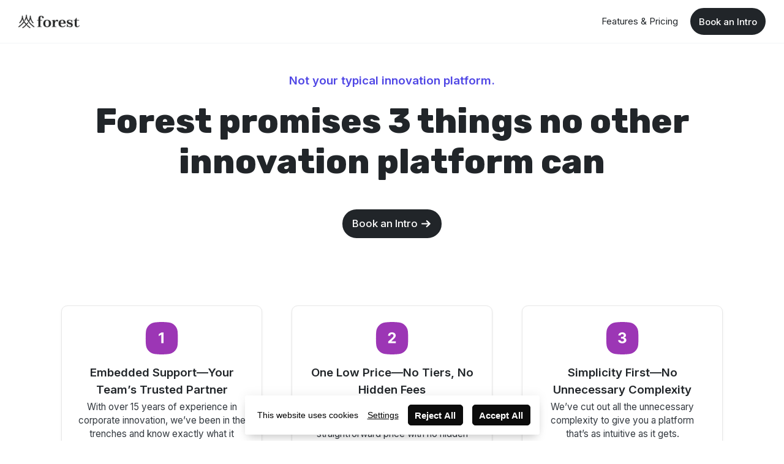

--- FILE ---
content_type: text/html;charset=utf-8
request_url: https://forestsoftware.com/
body_size: 19666
content:
<!DOCTYPE html><html lang="en"><head><meta charset="utf-8"><meta http-equiv="x-ua-compatible" content="ie=edge"><meta name="viewport" content="width=device-width,initial-scale=1,shrink-to-fit=no"><link rel="icon" href="https://forestsoftware.com/lib_xxZqPUKXBKVhFxLU/bk49zttvr1a1ao9d.png"><title>Forest Software - Not Your Typical Innovation Platform</title><meta name="twitter:title" content="Forest Software - Not Your Typical Innovation Platform"><meta name="description" content="Innovation is hard—your innovation software shouldn&#x27;t be."><meta name="twitter:description" content="Innovation is hard—your innovation software shouldn&#x27;t be."><link rel="canonical" href="https://forestsoftware.com/"><style data-version="2">body {
  font: normal normal 400 1em 'Inter', -apple-system, BlinkMacSystemFont, Segoe UI, Helvetica, Arial, sans-serif;
  color: #343a40;
  margin: 0;
  padding: 0;
  --wr-max: 1140px;
  position: relative;
  --card-bg: rgb(255, 255, 255);
  word-wrap: anywhere;
  --color-bg: rgb(255, 255, 255);
  background: rgb(255, 255, 255);
  word-break: break-word;
  --font-text: normal normal 400 1em 'Inter', -apple-system, BlinkMacSystemFont, Segoe UI, Helvetica, Arial, sans-serif;
  line-height: 1.5;
  --font-title: normal normal 800 1em 'Rubik', -apple-system, BlinkMacSystemFont, Segoe UI, Helvetica, Arial, sans-serif;
  --font-system: -apple-system, BlinkMacSystemFont, Segoe UI, Inter, Helvetica, Arial, sans-serif;
  overflow-wrap: anywhere;
  --border-width: 1px;
  text-rendering: optimizeLegibility;
  --color-bg-card: #f8f9fa;
  --fontSize-text: 1em;
  --card-boxShadow: 0px 2px 4px 0px rgba(21, 21, 26, 0.06);
  --fontSize-title: 2.5em;
  --color-text-link: rgb(79, 70, 229);
  --card-borderColor: rgb(231, 231, 231);
  --card-borderWidth: 1px;
  --card-borderRadius: 10px;
  --color-text-primary: #212529;
  --color-border-normal: rgb(243, 244, 246);
  --color-accent-primary: rgb(79, 70, 229);
  --color-text-secondary: #343a40;
  -webkit-font-smoothing: antialiased;
  --fontWeight-text-heavy: 600;
  -moz-osx-font-smoothing: grayscale;
  --fontWeight-text-medium: 500;
  -webkit-text-size-adjust: 100%;
}
a, .link {
  color: var(--color-text-link);
  font-weight: var(--fontWeight-text-medium);
  text-decoration: none;
}
a:not(.btn):hover {
  text-decoration: underline;
}
strong {
  font-weight: var(--fontWeight-text-heavy);
}
#measure-layer {
  z-index: -1;
  position: absolute;
  visibility: hidden;
}
.wr {
  width: 100%;
  margin: 0 auto;
  padding: 0 30px;
  position: relative;
  max-width: var(--wr-max);
  box-sizing: border-box;
}
@media only screen and (max-width: 700px) {
  .wr {
    padding: 0 15px;
  }
}
.um-backdrop {
  top: 0;
  left: 0;
  right: 0;
  bottom: 0;
  z-index: -1;
  position: absolute;
}
.um-backdrop > video {
  width: 100%;
  height: 100%;
  object-fit: cover;
}
.um-backdrop > .overlay {
  top: 0;
  left: 0;
  right: 0;
  bottom: 0;
  position: absolute;
}
.madeWithUmso {
  left: 50%;
  color: rgb(43, 43, 43) !important;
  bottom: 10px !important;
  height: 30px;
  display: flex !important;
  padding: 0 9px;
  z-index: 100;
  position: fixed !important;
  animation: keyframes-badgeFade;
  font-size: 13px;
  background: #fff !important;
  box-shadow: 0 1px 3px rgba(0,0,0,0.3), 0 6px 13px rgba(0,0,0,0.1);
  transition: all 0.2s ease-in-out;
  align-items: center;
  font-family: -apple-system, BlinkMacSystemFont, 'Segoe UI', Helvetica, Arial, sans-serif;
  font-weight: 500;
  white-space: nowrap;
  margin-right: -70px !important;
  border-radius: 6px;
  text-decoration: none !important;
  transform-origin: 50% 50%;
  animation-duration: 1.3s;
  transition-property: background color;
}
.madeWithUmso svg {
  color: rgb(43, 43, 43);
  width: 66px;
  margin-top: 0;
  transition: filter 0.2s ease-in-out;
  margin-left: 6px;
}
.madeWithUmso:hover {
  color: #fff !important;
  background: #000000 !important;
}
.madeWithUmso.badge--left {
  left: initial;
  margin-left: 10px;
}
.madeWithUmso.badge--right {
  left: 100%;
  margin-left: -165px;
}
.madeWithUmso.badge--center {
  left: 50%;
  margin-left: -70px;
}
@media (max-width: 750px) {
   .madeWithUmso.footerBadge {
    left: 50%;
    margin-left: -70px;
  }
}
.madeWithUmso:hover svg {
  filter: invert(1) saturate(0);
}
@keyframes keyframes-badgeFade {
  0% {
    opacity: 0;
    transform: scale(0.8) translate(0, 10px);
  }
  80% {
    opacity: 0;
    transform: scale(0.8) translate(0, 10px);
  }
  100% {
    opacity: 1;
    transform: scale(1) translate(0, 0);
  }
}
.__umsoEditorHighlight:after {
  top: 0;
  left: 0;
  right: 0;
  border: 1px dashed #63a1ff;
  bottom: 0;
  content: "";
  z-index: 9999;
  position: absolute;
  box-shadow: inset 0 0 15px rgba(99, 161, 255, 0.1);
  border-radius: 5px;
  animation-name: keyframes-editorHighlight;
  pointer-events: none;
  animation-duration: 1.5s;
  animation-fill-mode: both;
  animation-timing-function: linear;
}
@keyframes keyframes-editorHighlight {
  0% {
    box-shadow: transparent;
    border-color: transparent;
    background-color: transparent;
  }
  45% {
    box-shadow: inset 0 0 15px rgba(99, 161, 255, 0.3);
    border-color: #63a1ff;
  }
  80% {
    box-shadow: inset 0 0 15px rgba(99, 161, 255, 0.3),;
    border-color: #63a1ff;
  }
  100% {
    box-shadow: none;
    border-color: transparent;
    background-color: transparent;
  }
}
.um-gradient-text {
  background: -webkit-linear-gradient(var(--angle), var(--from), var(--to));
  -webkit-background-clip: text;
  -webkit-text-fill-color: transparent;
}
.btn {
  font: normal normal 500 1em var(--font-system), -apple-system, BlinkMacSystemFont, Segoe UI, Helvetica, Arial, sans-serif;
  color: rgb(0, 0, 0);
  border: none;
  cursor: pointer;
  margin: 0;
  display: inline-flex;
  outline: none;
  padding: 0.7em 0.8em;
  position: relative;
  font-size: 14px;
  background: rgb(255, 255, 255);
  box-shadow: 0px 0px 0px 0px rgba(0,0,0,0.1);
  box-sizing: border-box;
  transition: all 0.2s ease-in-out;
  align-items: center;
  border-color: rgb(227, 227, 227);
  border-style: solid;
  border-width: 2px;
  border-radius: 100px;
  justify-content: center;
  text-decoration: none;
}
.btn span {
  text-decoration: none;
}
.btn--large {
  font-size: 1.2em;
}
.btn--clear {
  border: none !important;
  outline: none !important;
  padding: 0 !important;
  box-shadow: none !important;
  background-color: transparent !important;
}
.btn .um-arrow {
  margin-left: 0.4em;
}
.btn svg:not(.um-arrow), .btn img {
  width: initial;
  height: 1.2em;
  margin: -0.1em;
}
.btn--loading {
  cursor: wait;
  pointer-events: none;
}
.btn--loading:after {
  width: 12px;
  border: 2px solid rgba(125, 125, 125, 0.3);
  height: 12px;
  content: '';
  display: inline-block;
  animation: keyframes-buttonLoading;
  margin-left: 0.6em;
  border-radius: 50%;
  animation-duration: 0.8s;
  border-right-color: var(--color-text-secondary);
  animation-iteration-count: infinite;
  animation-timing-function: linear;
}
.btn--error {
  color: #fff !important;
  background: #c92a2a !important;
}
.btn--error:after {
  float: right;
  content: '⚠';
  padding-left: 9px;
}
.btn--success {
  color: #fff !important;
  background: #2f9e44 !important;
}
.btn--success:after {
  float: right;
  content: '✓';
  padding-left: 9px;
}
.btn--success:before {
  top: 0;
  left: 0;
  right: 0;
  bottom: 0;
  content: '';
  position: absolute;
  box-shadow: 0 0 0 0 #2f9e443b;
  border-radius: inherit;
  animation-name: keyframes-buttonSuccess;
  pointer-events: none;
  animation-duration: 0.4s;
  animation-fill-mode: both;
  animation-timing-function: ease-out;
}
.btn svg:first-child, .btn img:first-child {
  margin-right: 0.4em;
}
.btn svg:last-child, .btn img:last-child {
  margin-left: 0.4em;
}
.btn.btn--icon svg, .btn.btn--icon img {
  width: initial;
  height: 1.2em;
  margin: -0.1em;
}
.btn:hover, .btn:hover span {
  text-decoration: none;
}
.btn.primary {
  color: rgb(255, 255, 255);
  background: rgb(33, 37, 41);
  border-color: rgb(33, 37, 41);
}
.btn:hover {
  background: rgb(244, 244, 244);
  border-color: rgb(229, 229, 229);
}
.btn.primary:hover {
  color: rgb(255, 255, 255);
  background: rgb(61, 61, 70);
  border-color: rgb(39, 39, 44);
}
@keyframes keyframes-buttonSuccess {
  from {
    box-shadow: 0 0 0 0 rgba(47, 158, 68, 0);
  }
  to {
    box-shadow: 0 0 0 5px rgba(47, 158, 68, 0.3);
  }
}
@keyframes keyframes-buttonLoading {
  from {
    transform: rotate(0deg);
  }
  to {
    transform: rotate(360deg);
  }
}
.um-nav-wrapper {
  color: var(--color-text-primary);
  display: flex;
  flex-grow: 1;
  align-items: center;
}
.um-nav-wrapper .um-nav-drawerTrigger {
  display: none;
}
.um-nav-wrapper.um-space-between .um-nav-links {
  paddingleft: 30;
  margin-right: auto;
}
.um-nav-wrapper.um-links-centered .um-nav-links {
  flex: 1;
  margin: 0 auto;
}
.um-nav-wrapper.um-links-centered .um-nav-children {
  flex: 1;
  margin-right: 20px;
}
.um-nav-wrapper.um-children-centered .um-nav-links {
  flex: 1;
}
.um-nav-wrapper.um-children-centered .um-nav-children {
  flex: 1;
  margin: 0 auto;
}
.um-nav-wrapper.um-classic .um-nav-children {
  margin-right: auto;
}
.um-nav-wrapper.um-hidden .um-nav-links {
  display: none;
}
.um-nav-wrapper.um-hidden .um-nav-buttons {
  display: none;
}
.um-nav-links {
  margin: 0;
  display: flex;
  padding: 0;
  font-size: 15px;
  list-style: none;
  align-items: center;
}
.um-nav-links > li {
  position: relative;
}
.um-nav-links > li > button {
  font: inherit;
  color: inherit;
  border: none;
  cursor: pointer;
  padding: 10px;
  background: transparent;
}
.um-nav-links > li > a {
  font: inherit;
  color: inherit;
  padding: 10px 10px;
  white-space: nowrap;
}
.um-nav-links > li:hover .um-nav-flyout {
  display: flex;
}
.um-nav-flyout {
  top: 100%;
  left: 50%;
  width: 250px;
  display: none;
  padding: 10px;
  z-index: 10;
  position: absolute;
  max-width: 250px;
  min-width: 120px;
  transform: translate(-50%);
  background: var(--nav-flyout-bg);
  box-shadow: hsl(206 22% 7% / 35%) 0px 10px 38px -10px, hsl(206 22% 7% / 20%) 0px 10px 20px -15px;;
  border-radius: 5px;
}
.um-nav-flyout ul {
  margin: 0;
  display: flex;
  padding: 0;
  flex-grow: 1;
  list-style: none;
  flex-direction: column;
}
.um-nav-item {
  color: var(--color-text-primary);
  display: flex;
  padding: 8px 12px;
  align-items: center;
  border-radius: 4px;
}
.um-nav-item:hover {
  background: rgba(141,141,141,0.09);
  text-decoration: none !important;
}
.um-nav-item  span {
  color: var(--color-text-secondary);
  display: block;
  font-size: 0.9em;
  font-weight: 400;
  text-decoration: none;
}
.um-nav-item .um-icon {
  flex-shrink: 0;
  margin-right: 15px;
}
.um-nav-buttons {
  display: flex;
  align-items: center;
  margin-left: 20;
}
.um-nav-buttons > button, .um-nav-buttons > a {
  font-size: 15px !important;
  margin-left: 10px;
}
.um-nav-drawerTrigger {
  width: 3em;
  border: none;
  height: 3em;
  margin: 0;
  padding: 0;
  position: relative;
  background: transparent;
  border-radius: 4px;
}
.um-nav-drawerTrigger:after {
  top: 9px;
  left: 7px;
  width: 26px;
  height: 4px;
  content: '';
  opacity: 0.8;
  position: absolute;
  background: var(--color-text-secondary);
  box-shadow: 0 8px 0 var(--color-text-secondary), 0 16px 0 var(--color-text-secondary);
  border-radius: 2px;
}
.um-nav-drawerTrigger.um-hidden {
  display: none;
}
@keyframes keyframes-navbar {
  0% {
    opacity: 0;
    transform: scale(0.9) translate(0, -10px);
  }
  100% {
    opacity: 1;
    transform: scale(1) translate(0, 0);
  }
}
.um-nav-drawer {
  top: 10px;
  right: 10px;
  width: 90%;
  z-index: 999;
  overflow: scroll;
  position: fixed;
  font-size: 15px;
  max-width: 300px;
  background: var(--nav-flyout-bg);
  box-shadow: 0px 10px 50px -10px rgba(22, 23, 24, 0.35), 0px 10px 20px -15px rgba(22, 23, 24, 0.2);
  max-height: calc(100vh - 20px);
  border-radius: 10px;
}
.um-nav-drawer.um-hidden {
  display: none;
}
.um-nav-drawer:not(.um-hidden) {
  animation: keyframes-navbar;
  transform-origin: 100% 0;
  animation-duration: 300ms;
}
.um-nav-drawer header {
  display: flex;
  padding: 5px;
  border-bottom: 1px solid var(--color-border-normal);
  justify-content: flex-end;
}
.um-nav-drawer .um-drawer-buttons {
  margin: 25px;
  display: flex;
  flex-wrap: wrap;
  justify-content: flex-end;
}
.um-nav-drawer .um-drawer-links {
  display: flex;
  list-style: none;
  flex-direction: column;
}
.um-nav-drawer .um-drawer-links > li {
  border-bottom: 1px solid var(--color-border-normal);
}
.um-nav-drawer .um-drawer-links > li > button {
  all: unset;
  font: inherit;
  width: 100%;
  cursor: pointer;
  padding: 12px 20px;
  position: relative;
  font-size: 1em;
  box-sizing: border-box;
  font-weight: var(--fontWeight-text-medium);
}
.um-nav-drawer .um-drawer-links > li > a {
  font: inherit;
  display: block;
  padding: 12px 20px;
  font-size: 1em;
}
.um-nav-drawer .um-drawer-links > li > ul {
  margin: 0;
  display: none;
  list-style: none;
  margin-top: -5px;
  padding-left: 10px;
  margin-bottom: 10px;
  flex-direction: column;
}
.um-nav-drawer .um-drawer-links > li > ul > li > a {
  font: inherit;
  color: inherit;
  display: block;
  padding: 10px 20px;
  text-decoration: none;
}
.um-nav-drawer .um-drawer-links li.um-open > ul {
  display: flex;
}
.um-nav-drawer .um-drawer-links li.um-open button {
  font: inherit;
  color: var(--color-text-secondary);
  opacity: 0.7;
}
.um-nav-drawer .um-drawer-links li.um-open button:before {
  top: calc(50% - 2px);
  transform: rotate(135deg);
}
.um-nav-drawer .um-drawer-links > li > button:before {
  top: calc(50% - 6px);
  right: 20px;
  width: 7px;
  border: 2px solid var(--color-text-secondary);
  height: 7px;
  content: "";
  opacity: 0.6;
  position: absolute;
  transform: rotate(-45deg);
  border-top-width: 0;
  border-right-width: 0;
  border-bottom-left-radius: 2px;
}
.um-nav-drawer .um-drawer-buttons button {
  width: 100%;
  flex-grow: 1;
  font-size: 15px !important;
  margin-bottom: 10px;
}
.um-nav-drawer .um-drawer-buttons button:last-child {
  margin-bottom: 0;
}
.um-nav-drawer .um-drawer-buttons a {
  width: 100%;
  flex-grow: 1;
  font-size: 15px !important;
  margin-bottom: 10px;
}
.um-nav-drawer .um-drawer-buttons a:last-child {
  margin-bottom: 0;
}
.um-nav-drawer header .um-nav-drawerClose {
  all: unset;
  width: 40px;
  border: none;
  cursor: pointer;
  height: 40px;
  margin: 0;
  padding: 0;
  font-size: 30px;
  background: transparent;
  text-align: center;
}
.umsoModal {
  top: 50%;
  left: 50%;
  color: black;
  display: block;
  padding: 40px;
  z-index: 10001;
  position: fixed;
  min-width: 500px;
  transform: translate(-50%, -50%);
  background: white;
  box-shadow: rgba(14, 18, 22, 0.35) 0px 10px 38px -10px, rgba(14, 18, 22, 0.2) 0px 10px 20px -15px;
  min-height: 300px;
  overflow-y: initial !important;
  border-radius: 10px;
}
.umsoModalOverlay {
  top: 0;
  left: 0;
  width: 100%;
  height: 100%;
  display: block;
  z-index: 10000;
  position: fixed;
  background-color: rgba(0, 0, 0, 0.44);
}
.umsoModalWrapper {
  display: none;
}
.umsoModalWrapper.umsoModalOpen {
  display: block;
}</style><style type="text/css">.bannerWrapper {
  position: fixed;
  bottom: 10px;
  z-index: 10000;
  width: max-content;
  max-width: 45%;
  display: none;
  align-items: center;
  left: 0;
  right: 0;
  margin-left: auto;
  margin-right: auto;
  padding: 15px 15px 15px 20px;
  border-radius: 3px;
  box-shadow: 0 9px 15px -5px rgba(0, 0, 0, 0.2), 0 -2px 17px rgba(0, 0, 0, 0.06);
  box-sizing: border-box;
  font-family: -apple-system, BlinkMacSystemFont, 'Segoe UI', Helvetica, Arial, sans-serif,
    'Apple Color Emoji', 'Segoe UI Emoji', 'Segoe UI Symbol';
  line-height: 1.5;
  font-style: normal;
  font-weight: 500;
  font-size: 14px;
}

.bannerWrapper.showInEditor {
  display: flex;
}

.bannerWrapper.left {
  margin-left: 20px;
}

.bannerWrapper.right {
  margin-right: 20px;
}

.cookieBannerButton {
  flex-shrink: 0;
  margin-left: 15px;
  color: inherit;
  padding: 0.5em 0.7em;
  border-radius: 5px;
  font-family: inherit;
  font-size: 15px;
  font-weight: 600;
  cursor: pointer;
  min-width: 30px;
}

.cookieBannerSettingsButton {
  background: none;
  border: none;
  padding: 0;
  color: black;
  cursor: pointer;
  margin-left: 15px;
  text-decoration: underline;
  font-size: 1em;
  flex-shrink: 0;
}

.cookieBannerButton.dark {
  background-color: inherit;
  border: 1px solid #0c0c0c;
  color: #0c0c0c;
}

.cookieBannerButton.primary.dark {
  background-color: #0c0c0c;
  border: 1px solid #0c0c0c;
  color: #ffffff;
}

.cookieBannerButton.light {
  background-color: inherit;
  border: 1px solid #f5f5f5;
  color: #f5f5f5;
}

.cookieBannerButton.primary.light {
  background-color: #f5f5f5;
  border: 1px solid #f5f5f5;
  color: #000000;
}

.cookieBannerButton:hover {
  transition: 0.3s;
}

.cookieBannerButton.primary.dark:hover {
  background-color: #313131;
  border-color: #313131;
}

.cookieBannerButton.primary.light:hover {
  background-color: #d3d3d3;
  border-color: #d3d3d3;
}

.buttonWrapper {
  display: flex;
  flex-shrink: 0;
}

@media only screen and (max-width: 1000px) {
  .bannerWrapper {
    max-width: 60%;
  }
}

@media only screen and (max-width: 750px) {
  .bannerWrapper {
    min-width: 100%;
    bottom: 0px;
    border-radius: 0px;
    justify-content: center;
  }

  .bannerWrapper {
    margin: 0px;
    padding: 25px 30px 25px 30px;
  }

  .bannerWrapper.left {
    margin-left: 0;
  }

  .bannerWrapper.right {
    margin-left: 0;
  }
}

@media only screen and (max-width: 500px) {
  .bannerWrapper {
    flex-direction: column;
    text-align: center;
  }

  .cookieBannerButton {
    margin: 15px 0 0 0;
  }

  .cookieBannerSettingsButton {
    padding-top: 10px;
    margin: 0;
  }

  .buttonWrapper {
    display: flex;
  }

  .buttonWrapper > #bannerRejectAllButton {
    margin-right: 15px;
  }
}
.cookieSettingsModal {
  display: flex;
  flex-direction: column;
  justify-content: space-between;
  font-family: -apple-system, BlinkMacSystemFont, 'Segoe UI', Helvetica, Arial, sans-serif,
    'Apple Color Emoji', 'Segoe UI Emoji', 'Segoe UI Symbol';
  line-height: 1.5;
  font-style: normal;
  font-weight: 500;
  font-size: 14px;
  max-width: 500px;
}

.cookieSettingsSummary {
  max-height: calc(100vh - 200px);
  overflow-y: auto;
}

.cookieSettingsCheckboxes {
  margin: 30px 10px 30px 0px;
}

.umsoModal .categoryName {
  margin-left: 10px;
  font-weight: 600;
  font-size: 16px;
  cursor: pointer;
}

.umsoModal .categorySummary {
  margin-left: 35px;
  margin-bottom: 30px;
  margin-top: 5px;
  cursor: pointer;
}

.umsoModal .checkbox {
  display: flex;
  align-items: center;
}

.umsoModal .checkboxWrapper .required {
  cursor: default !important;
  opacity: 0.8;
}

.umsoModal .checkbox > input {
  position: relative;
  width: 22px;
  height: 22px;
  border-radius: 3px;
  transition: background-color 0.13s ease;
  outline: none;
  cursor: pointer;
  -webkit-appearance: none;
  -moz-appearance: none;
  -o-appearance: none;
  appearance: none;
  transition-duration: 0.3s;
  background-color: #ffffff;
}

.umsoModal .checkbox > input:disabled {
  cursor: default !important;
  opacity: 0.8;
}

.umsoModal .checkbox > input:hover {
  opacity: 0.8;
}

.umsoModal .checkbox > input::after {
  display: block;
  content: '';
  position: absolute;
  left: 8px;
  top: 3px;
  width: 5px;
  height: 10px;
  border: solid #000000;
  border-width: 0 2px 2px 0;
  opacity: 0;
  transform: scale(0.4) rotate(45deg);
  transition: opacity 0.15s ease 0s, transform 0.15s ease 0s;
}

.umsoModal .checkbox > input:checked::after {
  opacity: 1;
  transform: scale(1) rotate(45deg);
}

.cookieSettingsActions {
  display: flex;
  margin-top: 20px;
  flex-direction: row;
  justify-content: space-between;
  line-height: 1em;
}

.cookieSettingsButton {
  display: none;
  font-family: inherit;
  cursor: pointer;
  position: absolute;
  bottom: 10px;
  left: 10px;
  z-index: 100;
  border-radius: 7px;
  font-size: 14px;
  padding: 3px 10px;
}

.cookieSettingsButtonRelative {
  position: relative;
  bottom: 0;
  left: 0;
}

@media only screen and (max-width: 1000px) {
  .bannerWrapper {
    max-width: 60%;
  }
}

@media only screen and (max-width: 750px) {
  .umsoModal {
    min-width: 70%;
    font-size: 13px;
  }

  .umsoModal .categoryName {
    font-size: 14px;
  }

  .umsoModal .categorySummary {
    margin-left: 0;
  }
}

@media only screen and (max-width: 400px) {
  .cookiePolicyButton {
    margin-bottom: 15px;
  }

  .cookieSettingsActions {
    margin-top: 20px;
    flex-direction: column;
  }
}
</style><style data-version="2" data-content="sections">._58ce83d8 {
  top: var(--um-banner-height, 0px);
  left: 0;
  right: 0;
  height: 70px;
  display: flex;
  z-index: 99;
  position: fixed;
  background: var(--color-bg);
  align-items: center;
  border-bottom: var(--border-width) solid var(--color-border-normal);
}
._58ce83d8 > .wr {
  height: 100%;
}
._5859e61e {
  width: 100%;
  height: 100%;
  display: flex;
  flex-direction: column;
  justify-content: space-between;
}
._157dc3d3 {
  height: 100%;
  display: flex;
  padding: 0 30px;
  position: relative;
  flex-grow: 1;
  align-items: center;
  border-radius: 5px;
  flex-direction: row;
  --nav-flyout-bg: var(--color-bg);
}
._32caed59 {
  margin: 0;
  margin-right: auto;
}
._32caed59 > a, ._32caed59 > span {
  font: var(--font-title);
  color: inherit;
  display: flex;
  align-items: center;
  line-height: 0;
}
._32caed59 > a:hover, ._32caed59 > span:hover {
  text-decoration: none;
}
._32caed59 > a > div + span, ._32caed59 > span > div + span {
  margin-left: calc(15px * var(--gap));
}
._b9923f60 {
  display: block;
  max-width: calc(200px * var(--scale));
  max-height: calc(50px * var(--scale));
}
._c60dcac9 {
  position: relative;
  padding-top: calc(3em + 70px);
  padding-bottom: 0em;
}
._c60dcac9 > .wr {
  position: initial;
}
._3fd39cb5 {
  display: flex;
  align-items: center;
  flex-direction: column;
}
._edec9599 {
  display: flex;
  text-align: left;
  align-items: center;
  flex-shrink: 0;
  flex-direction: column;
  padding-bottom: 60px;
}
._8005ac63 {
  color: inherit;
  display: flex;
  font-size: 0.9em;
  align-items: center;
  margin-bottom: 1.5em;
  text-decoration: none;
}
a._8005ac63:hover {
  text-decoration: none;
}
._8005ac63 span {
  margin: 0 0.4em;
}
._8005ac63 span:last-child {
  transition: transform 0.2s ease-in-out;
}
._8005ac63 span:first-child {
  color: #13411c;
  padding: 0.4em 1em;
  background: #ebfbee;
  border-radius: 2em;
}
a._8005ac63:hover span:last-child {
  transform: translate(5px, 0);
}
._825d48bf {
  display: flex;
  text-align: center;
  align-items: center;
  flex-direction: column;
}
._825d48bf > p {
  font-size: 1.3em;
  max-width: 700px;
}
._825d48bf > h1 {
  font-size: var(--fontSize-title-section, 3.5em);
}
._825d48bf > h2 {
  font-size: var(--fontSize-title-section, 3em);
}
@media (max-width: 500px) {
  ._825d48bf > p {
    font-size: 1em;
  }
  ._825d48bf > h1, ._825d48bf > h2 {
    font-size: 2.5em;
  }
}
._e79144b3 {
  color: var(--color-accent-primary);
  margin-top: 0;
}
._8a787853 {
  font: var(--font-title);
  color: var(--color-text-primary);
  margin: 0 0 45px 0;
  font-size: var(--fontSize-title);
}
._e8c3b7af {
  margin: 0.5em 0 45px 0;
  font-size: 1.2em;
}
._585dee4c {
  gap: 15px;
  display: flex;
  flex-wrap: wrap;
  justify-content: center;
}
._1130f290 {
  font-size: 1.05em;
}
._36444532 {
  color: var(--card-textColorSecondary);
  display: flex;
  padding: 8px;
  background: var(--card-bg);
  box-shadow: var(--card-boxShadow);
  box-sizing: border-box;
  border-color: var(--card-borderColor);
  border-style: solid;
  border-width: var(--card-borderWidth);
  border-radius: var(--card-borderRadius);
}
._36444532:empty {
  display: none;
}
._9078d338 {
  color: inherit;
  transition: transform 0.2s ease-in-out;
  font-weight: inherit;
  text-decoration: none;
}
._9078d338:hover {
  transform: scale(1.03);
  text-decoration: none !important;
}
._5e73013d {
  width: 100%;
  height: 100%;
  box-sizing: border-box;
  object-fit: cover;
  border-radius: calc(var(--card-borderRadius) - 5px);
}
._10419557 {
  position: relative;
  padding-top: 50px;
  padding-bottom: 50px;
}
._77f863a0 {
  display: flex;
  text-align: center;
  align-items: center;
  flex-direction: column;
}
._36527b74 {
  color: var(--color-accent-primary);
  margin-top: 0;
}
._07de7820 {
  font: var(--font-title);
  color: var(--color-text-primary);
  margin: 0 0 30px 0;
  font-size: var(--fontSize-title);
}
._8448f004 {
  margin: 0 0 30px 0;
  font-size: 1.2em;
}
._1ca24c54 {
  gap: 3em;
  display: grid;
  grid-template-columns: repeat(auto-fit, minmax(300px, 1fr));
}
._d8dfc78f {
  color: var(--card-textColorSecondary);
  display: flex;
  background: var(--card-bg);
  box-shadow: var(--card-boxShadow);
  box-sizing: border-box;
  text-align: center;
  align-items: center;
  padding-top: 1.6em;
  border-color: var(--card-borderColor);
  border-style: solid;
  border-width: var(--card-borderWidth);
  padding-left: 1.6em;
  border-radius: var(--card-borderRadius);
  padding-right: 1.6em;
  flex-direction: column;
}
._90f057bc {
  color: inherit;
  transition: transform 0.2s ease-in-out;
  font-weight: inherit;
  text-decoration: none;
}
._90f057bc:hover {
  transform: scale(1.03);
  text-decoration: none !important;
}
._0f4ddb61 {
  display: flex;
  position: relative;
  box-sizing: border-box;
  align-items: center;
  flex-shrink: 0;
  margin-bottom: 1em;
  justify-content: center;
}
._0f4ddb61:not(svg):not(img) {
  padding: 0.4em;
}
._0f4ddb61img {
  object-fit: contain;
}
._0f4ddb61 svg {
  position: relative;
}
._b225f0a3 {
  color: var(--card-textColorPrimary, var(--color-text-primary));
  margin-top: 0;
  font-weight: var(--fontWeight-text-medium);
  margin-bottom: 0.2em;
}
._b721e4b3 {
  font-size: 0.95em;
  margin-bottom: 1.6em;
}
._092c29cc {
  margin-top: auto;
  margin-bottom: 2em;
}
._183cf6b2 {
  position: relative;
  padding-top: 20px;
  padding-bottom: 20px;
}
._1de6d804 {
  display: flex;
  align-items: start;
}
@media (max-width: 750px) {
  ._1de6d804 {
    flex-direction: column;
  }
}
._46297fdd {
  display: flex;
  flex-grow: 1;
  flex-basis: 0;
  align-items: flex-start;
  flex-direction: column;
  justify-content: space-between;
}
._08d1ec00 {
  font-size: 0.9em;
}
._83368faa {
  color: var(--color-accent-primary);
  margin-top: 0;
}
._6e8d14bb {
  font: var(--font-title);
  color: var(--color-text-primary);
  margin: 0 0 0 0;
  font-size: var(--fontSize-title);
}
._985d2c96 {
  margin: 0.5em 0 0 0;
  font-size: 1.2em;
}
._6074763f {
  border: var(--border-width, 1px) solid var(--color-border-normal);
  display: flex;
  padding: 2em;
  box-sizing: border-box;
  margin-top: 2em;
  border-radius: var(--card-borderRadius);
  flex-direction: column;
}
._f3fba1ca {
  margin-bottom: 1em;
}
._ac7668fd {
  display: block;
  max-width: calc(150px * var(--scale));
  max-height: calc(30px * var(--scale));
}
._54f6b412 {
  font-size: 0.95em;
  margin-bottom: auto;
}
._7dae2cf6 {
  display: flex;
  margin-top: 1em;
  align-items: center;
}
._9ca842bf {
  width: 50px;
  height: 50px;
  margin-right: 1em;
  border-radius: 50%;
}
._5675f08a {
  display: flex;
  flex-direction: column;
}
._40ae6e74 {
  font-size: 0.9em;
  font-weight: var(--fontWeight-text-medium);
}
._941dd7c1 {
  font-size: 0.9em;
}
._eadd28fd {
  width: calc(50% - 4em);
  margin-left: 3em;
}
@media (max-width: 750px) {
  ._eadd28fd {
    width: 100%;
    margin: 3em 0 0 0;
  }
}
._0e0aefd1 {
  display: block;
  max-width: 100%;
  border-radius: calc(var(--card-borderRadius)/2);
}
._baf12505 {
  position: relative;
  background: linear-gradient(rgba(255,255,255,0.5), rgba(255,255,255,0.5)), linear-gradient(rgba(255,255,255,0.5), rgba(255,255,255,0.5));
  padding-top: 50px;
  padding-bottom: 50px;
}
._dea06f43 {
  color: var(--color-accent-primary);
  margin-top: 0;
}
._e2e0f686 {
  font: var(--font-title);
  color: var(--color-text-primary);
  margin: 0 0 0 0;
  font-size: var(--fontSize-title);
}
._9b0a8a70 {
  margin: 0.5em 0 30px 0;
  font-size: 1.2em;
}
._874098bf {
  margin: 0 -1em;
  display: flex;
  flex-wrap: wrap;
}
@media (max-width: 700px) {
  ._874098bf {
    flex-direction: column;
  }
  ._874098bf > div {
    width: initial !important;
  }
}
@media (max-width: 900px) {
  ._874098bf > div {
    width: calc(50% - 2em);
  }
}
._42ba9c66 {
  color: var(--card-textColorSecondary);
  width: calc(40% - 2em);
  margin: 1em;
  display: flex;
  overflow: hidden;
  min-width: 200px;
  background: var(--card-bg);
  box-shadow: var(--card-boxShadow);
  box-sizing: border-box;
  min-height: 25em;
  border-color: var(--card-borderColor);
  border-style: solid;
  border-width: var(--card-borderWidth);
  border-radius: var(--card-borderRadius);
  flex-direction: column;
  justify-content: space-between;
}
._04ec903b {
  color: inherit;
  transition: transform 0.2s ease-in-out;
  font-weight: inherit;
  text-decoration: none;
}
._04ec903b:hover {
  transform: scale(1.03);
  text-decoration: none !important;
}
._e4d72543 {
  margin: 2em;
  margin-bottom: 2.5em;
}
._950efaec {
  color: var(--card-textColorPrimary, var(--color-text-primary));
  margin: 0;
  font-size: 1.2em;
  font-weight: var(--fontWeight-text-heavy);
  margin-bottom: 0.5em;
}
._b4d7ddac {
  margin: 0;
  font-size: 1em;
}
._a15127c7 {
  overflow: hidden;
  max-width: calc(100% - 1.5em * 1);
  align-self: flex-start;
  box-shadow: 0 10px 30px -10px rgba(0,0,0,0.3);
  border-top-right-radius: 10px;
}
._92ca66fd {
  display: block;
  max-width: 100%;
}
._e7e60f53 {
  color: var(--card-textColorSecondary);
  width: calc(60% - 2em);
  margin: 1em;
  display: flex;
  overflow: hidden;
  min-width: 200px;
  background: var(--card-bg);
  box-shadow: var(--card-boxShadow);
  box-sizing: border-box;
  min-height: 25em;
  border-color: var(--card-borderColor);
  border-style: solid;
  border-width: var(--card-borderWidth);
  border-radius: var(--card-borderRadius);
  flex-direction: column;
  justify-content: space-between;
}
._bd452df8 {
  color: inherit;
  transition: transform 0.2s ease-in-out;
  font-weight: inherit;
  text-decoration: none;
}
._bd452df8:hover {
  transform: scale(1.03);
  text-decoration: none !important;
}
._a77dff7b {
  margin: 2em;
  margin-bottom: 2.5em;
}
._6e6c1ea1 {
  color: var(--card-textColorPrimary, var(--color-text-primary));
  margin: 0;
  font-size: 1.2em;
  font-weight: var(--fontWeight-text-heavy);
  margin-bottom: 0.5em;
}
._c695faf9 {
  margin: 0;
  font-size: 1em;
}
._dfb06cc6 {
  overflow: hidden;
  max-width: calc(100% - 1.5em * 1);
  align-self: flex-end;
  box-shadow: 0 10px 30px -10px rgba(0,0,0,0.3);
  border-top-left-radius: 10px;
}
._c295cfea {
  display: block;
  max-width: 100%;
}
._2f974d74 {
  color: var(--card-textColorSecondary);
  width: calc(60% - 2em);
  margin: 1em;
  display: flex;
  overflow: hidden;
  min-width: 200px;
  background: var(--card-bg);
  box-shadow: var(--card-boxShadow);
  box-sizing: border-box;
  min-height: 25em;
  border-color: var(--card-borderColor);
  border-style: solid;
  border-width: var(--card-borderWidth);
  border-radius: var(--card-borderRadius);
  flex-direction: column;
  justify-content: space-between;
}
._f2acc474 {
  color: inherit;
  transition: transform 0.2s ease-in-out;
  font-weight: inherit;
  text-decoration: none;
}
._f2acc474:hover {
  transform: scale(1.03);
  text-decoration: none !important;
}
._0686f07b {
  margin: 2em;
  margin-bottom: 2.5em;
}
._c7f09d90 {
  color: var(--card-textColorPrimary, var(--color-text-primary));
  margin: 0;
  font-size: 1.2em;
  font-weight: var(--fontWeight-text-heavy);
  margin-bottom: 0.5em;
}
._0d851d58 {
  margin: 0;
  font-size: 1em;
}
._5c9f2e87 {
  overflow: hidden;
  max-width: calc(100% - 1.5em * 2);
  align-self: center;
  box-shadow: 0 10px 30px -10px rgba(0,0,0,0.3);
  border-radius: 10px;
  margin-bottom: 1.5em;
  border-top-left-radius: 10px;
  border-top-right-radius: 10px;
}
._5929bc4e {
  display: block;
  max-width: 100%;
}
._0e0f7f4f {
  color: var(--card-textColorSecondary);
  width: calc(40% - 2em);
  margin: 1em;
  display: flex;
  overflow: hidden;
  min-width: 200px;
  background: var(--card-bg);
  box-shadow: var(--card-boxShadow);
  box-sizing: border-box;
  min-height: 25em;
  border-color: var(--card-borderColor);
  border-style: solid;
  border-width: var(--card-borderWidth);
  border-radius: var(--card-borderRadius);
  flex-direction: column;
  justify-content: space-between;
}
._92dc5a19 {
  color: inherit;
  transition: transform 0.2s ease-in-out;
  font-weight: inherit;
  text-decoration: none;
}
._92dc5a19:hover {
  transform: scale(1.03);
  text-decoration: none !important;
}
._25a402e7 {
  margin: 2em;
  margin-bottom: 2.5em;
}
._3ab51105 {
  color: var(--card-textColorPrimary, var(--color-text-primary));
  margin: 0;
  font-size: 1.2em;
  font-weight: var(--fontWeight-text-heavy);
  margin-bottom: 0.5em;
}
._9b88cd40 {
  margin: 0;
  font-size: 1em;
}
._fcd1b5a1 {
  overflow: hidden;
  max-width: calc(100% - 1.5em * 1);
  align-self: flex-end;
  box-shadow: 0 10px 30px -10px rgba(0,0,0,0.3);
  border-top-left-radius: 10px;
}
._749e9980 {
  display: block;
  max-width: 100%;
}
._fd8dbdea {
  position: relative;
  padding-top: 5em;
  padding-bottom: 5em;
}
._342e3e98 {
  display: flex;
  text-align: center;
  align-items: center;
  flex-direction: column;
}
._d6a60adf {
  color: var(--color-accent-primary);
  margin-top: 0;
}
._51545ea1 {
  font: var(--font-title);
  color: var(--color-text-primary);
  margin: 0 0 0 0;
  font-size: var(--fontSize-title);
}
._1c0476ab {
  margin: 0.5em 0 30px 0;
  font-size: 1.2em;
}
._4b13dffa {
  display: flex;
  overflow: hidden;
  -webkit-mask-image:  linear-gradient(to right, transparent 0%, black 20%, black 80%, transparent 100%);
}
._a69ea249 {
  display: flex;
}
._9c83a4fb {
  display: flex;
  animation: keyframes-scroll 5s linear infinite;
}
@keyframes keyframes-scroll {
  0% {
    transform: translateX(0);
  }
  100% {
    transform: translateX(calc(var(--width) / -2));
  }
}
._13d73a56 {
  display: flex;
}
._d2a51841 {
  height: 35px;
  margin: 0 1.5em;
}
._fcc6e4c9 {
  position: relative;
  padding-top: 50px;
  padding-bottom: 50px;
}
._9268cae0 {
  display: flex;
  flex-direction: row;
}
@media (max-width: 1000px) {
  ._9268cae0 {
    flex-direction: column;
  }
}
._2374a967 {
  max-width: 300px;
  min-width: 300px;
  margin-right: 70px;
}
@media (max-width: 1000px) {
  ._2374a967 {
    margin: 0;
    max-width: 100%;
    min-width: 0;
  }
}
._bc91f32c {
  color: var(--color-accent-primary);
  margin-top: 0;
}
._d7ea1c3e {
  font: var(--font-title);
  color: var(--color-text-primary);
  margin: 0 0 0 0;
  font-size: var(--fontSize-title);
}
._d5940e61 {
  margin: 0.5em 0 0 0;
  font-size: 1.2em;
}
._d21b79dc {
  gap: 10px;
  display: flex;
  flex-wrap: wrap;
  margin-top: 2em;
  flex-direction: row;
}
._6d6c6dbd {
  gap: 3em;
  display: grid;
  grid-template-columns: repeat(auto-fit, minmax(300px, 1fr));
}
@media (max-width: 1000px) {
  ._6d6c6dbd {
    margin-top: 40px;
  }
}
._1247f811 {
  display: flex;
  align-items: flex-start;
  flex-direction: column;
}
._75faafce {
  display: flex;
  position: relative;
  box-sizing: border-box;
  align-items: center;
  flex-shrink: 0;
  margin-bottom: 0.5em;
  justify-content: center;
}
._75faafce:not(svg):not(img) {
  padding: 0.4em;
}
._75faafceimg {
  object-fit: contain;
}
._75faafce svg {
  position: relative;
}
._c038b97b {
  color: var(--color-text-primary);
  margin-top: 0;
  font-weight: var(--fontWeight-text-heavy);
  margin-bottom: 0.1em;
}
._b43b3bcf {
  font-size: 0.95em;
}
._c92b9481 {
  position: relative;
  padding-top: 50px;
  padding-bottom: 50px;
}
._15203cd9 {
  color: var(--color-accent-primary);
  margin-top: 0;
}
._746675cc {
  font: var(--font-title);
  color: var(--color-text-primary);
  margin: 0 0 0 0;
  font-size: var(--fontSize-title);
}
._4a75e803 {
  margin: 0.5em 0 30px 0;
  font-size: 1.2em;
}
._75034205 {
  display: flex;
  flex-direction: column;
}
._945a3b97 {
  display: flex;
  flex-grow: 1;
}
@media (max-width: 900px) {
  ._945a3b97 {
    flex-direction: column;
  }
}
._2887efe3 {
  color: var(--card-textColorSecondary);
  display: flex;
  padding: 2em;
  z-index: 2;
  position: relative;
  flex-grow: 1;
  background: var(--card-bg);
  box-shadow: var(--card-boxShadow);
  box-sizing: border-box;
  border-color: var(--card-borderColor);
  border-style: solid;
  border-width: var(--card-borderWidth);
  border-radius: var(--card-borderRadius);
  flex-direction: column;
}
._2887efe3.cycle-a .cycle-b {
  display: none;
}
._2887efe3.cycle-b .cycle-a {
  display: none;
}
._bf013d62 {
  color: inherit;
  transition: transform 0.2s ease-in-out;
  font-weight: inherit;
  text-decoration: none;
}
._bf013d62:hover {
  transform: scale(1.03);
  text-decoration: none !important;
}
._fcf7c24f {
  width: 34px;
  border: 2px solid var(--color-text-secondary);
  cursor: pointer;
  height: 20px;
  margin: 0;
  position: relative;
  background: transparent;
  box-sizing: border-box;
  flex-shrink: 0;
  border-radius: 10px;
}
._fcf7c24f:after {
  top: 2px;
  left: 2px;
  width: 0;
  border: 6px solid var(--color-text-secondary);
  height: 0;
  content: "";
  display: block;
  position: absolute;
  transition: all 0.15s ease-out;
  border-radius: 50%;
}
._21d52061 {
  padding-right: 10px;
}
._b6ffc09e {
  padding-left: 10px;
}
._b5c0f8d8 {
  top: 2.7em;
  right: 2em;
  display: flex;
  position: absolute;
  font-size: 0.9em;
  align-items: center;
}
._b5c0f8d8 button:first-child, ._b5c0f8d8 button:last-child {
  all: unset;
  border: none;
  cursor: pointer;
  margin: 0;
  display: block;
  padding: 0 10px;
  font-size: 1em;
  background: transparent;
  font-family: inherit;
  font-weight: var(--fontWeight-text-medium);
}
@media (max-width: 500px) {
  ._b5c0f8d8 {
    top: 0;
    right: 0;
    position: relative;
    margin-bottom: 1em;
  }
  ._b5c0f8d8 > button:first-child {
    padding-left: 0;
  }
}
._b5c0f8d8.b ._21d52061 {
  opacity: 0.7;
}
._b5c0f8d8.b ._fcf7c24f:after {
  left: 16px;
}
._b5c0f8d8.a ._b6ffc09e {
  opacity: 0.7;
}
._6c3e7420 {
  color: var(--card-textColorPrimary, var(--color-text-primary));
  font-size: 1.7em;
  font-weight: var(--fontWeight-text-heavy);
  margin-right: 200px;
}
@media (max-width: 900px) {
  ._6c3e7420 {
    margin-right: 0;
  }
}
._8276367c {
  margin: 0;
}
._b85b59f6 {
  display: flex;
  margin-top: 1em;
  align-items: center;
}
._64d2f953 {
  color: var(--card-textColorPrimary, var(--color-text-primary));
  font-size: 2.5em;
  font-family: var(--font-system);
  font-weight: 700;
  line-height: 1;
}
._29f4af2a {
  font-size: 0.8em;
  font-weight: var(--fontWeight-text-medium);
  line-height: 1;
  margin-left: 0.8em;
  white-space: pre-wrap;
}
._27944227 {
  display: flex;
  margin-top: 1em;
  align-items: center;
}
._af33570c {
  color: var(--card-textColorPrimary, var(--color-text-primary));
  font-size: 2.5em;
  font-family: var(--font-system);
  font-weight: 700;
  line-height: 1;
}
._8274665f {
  font-size: 0.8em;
  font-weight: var(--fontWeight-text-medium);
  line-height: 1;
  margin-left: 0.8em;
  white-space: pre-wrap;
}
._e9a221c0 {
  margin: 2em 0;
  padding: 0;
  column-gap: 2em;
  list-style: none;
  column-count: 2;
  flex-direction: column;
}
@media (max-width: 400px) {
  ._e9a221c0 {
    column-count: 1;
  }
}
._55247d4d {
  display: flex;
  font-size: 0.95em;
  align-items: center;
  padding-top: 0.4em;
  padding-bottom: 0.4em;
}
._fae663ec {
  font-size: 20px;
  margin-right: 0.4em;
}
._4fb0659d {
  font-size: 1em;
  margin-top: auto;
}
._724fea71 {
  font-size: 1em;
  margin-top: auto;
}
._98bbb820 {
  color: var(--card-textColorSecondary);
  width: 40%;
  margin: 2em 0em 2em -2em;
  display: flex;
  padding: 2em 2em 2em 4em;
  background: var(--card-bg);
  box-shadow: none;
  box-sizing: border-box;
  flex-shrink: 0;
  border-color: var(--card-borderColor);
  border-style: solid;
  border-width: var(--card-borderWidth);
  border-radius: var(--card-borderRadius);
  flex-direction: column;
}
@media (max-width: 900px) {
  ._98bbb820 {
    width: initial;
    padding: 2em;
    margin-left: 0;
    margin-bottom: 2em;
  }
}
._1c9bc84b {
  color: inherit;
  transition: transform 0.2s ease-in-out;
  font-weight: inherit;
  text-decoration: none;
}
._1c9bc84b:hover {
  transform: scale(1.03);
  text-decoration: none !important;
}
._4ed5b08f {
  color: var(--card-textColorPrimary, var(--color-text-primary));
  font-size: 1.7em;
  font-weight: var(--fontWeight-text-heavy);
}
._73c0e610 {
  color: inherit;
  margin: 0;
}
._5389097b {
  display: flex;
  margin-top: 1em;
  align-items: center;
}
._36f0be9b {
  color: var(--card-textColorPrimary, var(--color-text-primary));
  font-size: 2.5em;
  font-family: var(--font-system);
  font-weight: 700;
  line-height: 1;
}
._6e16fecf {
  margin: 2em 0;
  display: flex;
  padding: 0;
  list-style: none;
  flex-direction: column;
}
._0ee63776 {
  display: flex;
  font-size: 0.95em;
  margin-top: 0.4em;
  align-items: center;
  margin-bottom: 0.4em;
}
._2b12815c {
  font-size: 20px;
  margin-right: 0.4em;
}
._e4c48fe0 {
  font-size: 1em;
  margin-top: auto;
}
._a69205ec {
  position: relative;
  padding-top: 50px;
  padding-bottom: 50px;
}
._3f448401 {
  display: flex;
  align-items: center;
  flex-direction: column;
}
._74f3dc62 {
  margin-bottom: 1.5em;
}
._c3809e17 {
  display: block;
  max-width: calc(150px * var(--scale));
  max-height: calc(50px * var(--scale));
}
._f3d56d71 {
  color: var(--color-text-secondary);
  font-size: 1.5em;
  max-width: 800px;
  text-align: center;
}
._57d1943c {
  display: flex;
  margin-top: 2em;
}
._618ace8a {
  width: 50px;
  height: 50px;
  margin-right: 1em;
  border-radius: 50%;
}
._eb804997 {
  display: flex;
  flex-direction: column;
}
._4f1dd484 {
  color: var(--color-text-primary);
  font-weight: var(--fontWeight-text-medium);
}
._4fd23546 {
  color: var(--color-text-secondary);
}
._e1e898bd {
  position: relative;
  padding-top: 50px;
  padding-bottom: 50px;
}
._04840a7b {
  color: var(--card-textColorSecondary);
  display: flex;
  padding: 2em;
  background: var(--card-bg);
  box-shadow: var(--card-boxShadow);
  box-sizing: border-box;
  align-items: center;
  border-color: var(--card-borderColor);
  border-style: solid;
  border-width: var(--card-borderWidth);
  border-radius: var(--card-borderRadius);
  justify-content: space-between;
}
@media (max-width: 800px) {
  ._04840a7b {
    align-items: start;
    flex-direction: column;
  }
}
._a5ea239d {
  color: inherit;
  transition: transform 0.2s ease-in-out;
  font-weight: inherit;
  text-decoration: none;
}
._a5ea239d:hover {
  transform: scale(1.03);
  text-decoration: none !important;
}
._42684890 > p {
  font-size: 1.1em;
  max-width: 700px;
}
._42684890 > h1 {
  font-size: 2em;
}
._42684890 > h2 {
  font-size: 2em;
}
._0b1427ae {
  color: var(--color-accent-primary);
  margin-top: 0;
}
._953aa594 {
  font: var(--font-title);
  color: var(--card-textColorPrimary, var(--color-text-primary));
  margin: 0 0 0 0;
  font-size: var(--fontSize-title);
}
._0bdbdc1f {
  margin: 0.5em 0 0 0;
  font-size: 1.2em;
}
@media (max-width: 800px) {
  ._f7be95d3 {
    margin: 1em -1em -1em -1em;
  }
}
._dd10c935 {
  gap: 15px;
  display: flex;
  flex-wrap: wrap;
}
._f5443190 {
  font-size: 1em;
}
._c4b89fde {
  display: flex;
  padding: 30px 0 60px 0;
  position: relative;
  border-top: 1px solid var(--color-border-normal);
}
._bea1daea {
  gap: 40px;
  display: flex;
  justify-content: space-between;
}
@media (max-width: 500px) {
  ._bea1daea {
    display: flex;
    align-items: flex-start;
    flex-direction: column;
    justify-content: flex-start;
  }
}
._c0e4633f {
  font-size: 1em;
}
._a6d0f97b {
  margin-top: 10px;
}
._9fc8f72f {
  display: block;
  max-width: calc(200px * var(--scale));
  max-height: calc(40px * var(--scale));
}
._4dba2c1d {
  gap: 10px;
  display: flex;
  margin-top: 1em;
}
._3d4606c5 {
  color: inherit;
}
._3d4606c5:hover {
  color: var(--color-text-primary);
}
._317000c4 {
  display: block;
}
._370825cf {
  margin: -10px;
  display: flex;
  margin-top: 10px;
  align-items: flex-start;
  flex-direction: column;
}
._370825cf > * {
  margin: 10px;
}
._6d77f4ac {
  gap: 80px;
  margin: 0;
  display: flex;
  padding: 0;
  flex-wrap: wrap;
  list-style: none;
}
._f7277ae9 {
  color: var(--color-text-primary);
  margin: 0 0 5px 0;
  font-weight: var(--fontWeight-text-medium);
}
._a1fe80f4 {
  margin: 0;
  padding: 0;
  list-style: none;
}
._171c7314 {
  padding: 5px 0;
  font-size: 0.9em;
}
._7d179ab3 {
  color: var(--color-text-secondary);
  padding: 10px 0;
}</style><link href="https://fonts.googleapis.com/css2?family=Rubik:wght@800&amp;family=Inter:wght@400;500;600&amp;display=block" rel="stylesheet"><style>#neg{ margin-top: -150px}</style></head><body><section class="_58ce83d8"><div class="_5859e61e"><div class="_157dc3d3"><nav id="59db4kiv24" class="_e45b5504 um-nav-wrapper um-classic um-hidden"><div class="um-nav-children"><div class="_32caed59" style="--gap:0.1;font-size:10px"><a href="/"><div class="_8c82ce03" style="--scale:0.5"><img src="/lib_xxZqPUKXBKVhFxLU/6k98dofo3qoc2wu1.png" class="_b9923f60" alt="forest_rgb_black.png"></div><span class="_11650ac9"></span></a></div></div><ul class="um-nav-links"><li><a href="/features-and-pricing">Features &amp; Pricing</a></li></ul><div class="um-nav-buttons"><a href="https://meetings.hubspot.com/aaron-hoekstra" id="dyn0ztwh8li" class="_e72e75b2 btn primary"><span>Book an Intro</span></a></div></nav><button id="59db4kiv24-drawerTrigger" class="um-nav-drawerTrigger" title="Open Mobile Menu"></button><div id="59db4kiv24-drawer" class="_e45b5504 um-nav-drawer um-hidden"><header><button class="um-nav-drawerClose"><svg xmlns="http://www.w3.org/2000/svg" width="24" height="24" viewBox="0 0 24 24" fill="none" stroke="currentColor" stroke-width="2" stroke-linecap="round" stroke-linejoin="round"><line x1="18" y1="6" x2="6" y2="18"></line><line x1="6" y1="6" x2="18" y2="18"></line></svg></button></header><div class="um-drawer-links"><li><a href="/features-and-pricing">Features &amp; Pricing</a></li></div><div class="um-drawer-buttons"><a href="https://meetings.hubspot.com/aaron-hoekstra" id="d_dyn0ztwh8li" class="_e72e75b2 btn primary"><span>Book an Intro</span></a></div></div><script>!function(){const e=document.getElementById('59db4kiv24');if(!e)return;const t=document.getElementById('59db4kiv24-drawerTrigger'),n=document.getElementById('59db4kiv24-drawer');document.addEventListener('click',(function(e){n.contains(e.target)||e.target===t||n.classList.add('um-hidden')}));const d=n.querySelector('.um-nav-drawerClose'),s=n.querySelectorAll('.um-drawer-links > li > button'),i=e.querySelector('.um-nav-children'),r=e.querySelector('.um-nav-links'),c=e.querySelector('.um-nav-buttons');t.addEventListener('click',(function(){n.classList.remove('um-hidden')})),d.addEventListener('click',(function(){n.classList.add('um-hidden')})),s.forEach((function(e){e.addEventListener('click',(function(){this.parentNode.classList.toggle('um-open')}))}));let o=0,u=!0;function a(){!1===u&&(o=(i?.offsetWidth||0)+(r?.offsetWidth||0)+(c?.offsetWidth||0)),l()}function l(){e.offsetWidth-10<o?(u=!0,e.classList.add('um-hidden'),t.classList.remove('um-hidden')):(u=!1,e.classList.remove('um-hidden'),t.classList.add('um-hidden'),n.classList.add('um-hidden'))}new ResizeObserver(l).observe(document.body),i&&new ResizeObserver(a).observe(i),c&&new ResizeObserver(a).observe(c),r&&new ResizeObserver(a).observe(r),a(),l()}();</script></div></div></section><section class="_c60dcac9"><div class="wr"><div class="_3fd39cb5"><div class="_edec9599"><header class="_825d48bf"><h3 class="_e79144b3">Not your typical innovation platform.</h3><h1 class="_8a787853"><strong>Forest promises 3 things no other innovation platform can</strong></h1></header><div class="_585dee4c"><a href="https://meetings.hubspot.com/aaron-hoekstra" id="fp7s3f3j0rq" class="_1130f290 btn primary"><span>Book an Intro</span><svg width="1em" viewBox="0 0 15 12" xmlns="http://www.w3.org/2000/svg" class="um-arrow"><path d="M9.6 7H1a1 1 0 1 1 0-2h8.6L7 2.4A1 1 0 0 1 8.4 1l4.3 4.2c.2.3.3.5.3.8 0 .3-.1.5-.3.7L8.4 11A1 1 0 1 1 7 9.5L9.6 7z" fill="currentColor"></path></svg></a></div></div><div class="_36444532"></div></div></div></section><section class="_10419557"><div class="wr"><header class="_77f863a0"></header><div class="_1ca24c54"><div class="_d8dfc78f"><div class="um-icon _0f4ddb61"><svg style="height:100%;position:absolute;top:0;left:50%;transform:translate(-50%, 0)" viewBox="0 0 28 28" xmlns="http://www.w3.org/2000/svg"><path d="M14 0c2.009 0 4.019.126 6.029.378a8.75 8.75 0 0 1 7.593 7.594 48.394 48.394 0 0 1 0 12.057 8.75 8.75 0 0 1-7.594 7.593 48.417 48.417 0 0 1-12.057 0A8.75 8.75 0 0 1 .38 20.029C.127 18.029 0 16.016 0 14c0-2.009.126-4.019.378-6.029A8.75 8.75 0 0 1 7.971.38C9.971.127 11.984 0 14 0z" fill="rgb(156, 54, 181)" fill-rule="nonzero"></path></svg><img src="/lib_xxZqPUKXBKVhFxLU/5j1hipz71rou7389.png?w=40&amp;h=40&amp;dpr=2" alt="Frame 1.png" style="position:relative;width:40px;height:40px;display:block;object-fit:contain"></div><h3 class="_b225f0a3"><strong>Embedded Support—Your Team’s Trusted Partner</strong></h3><div class="_b721e4b3">With over 15 years of experience in corporate innovation, we’ve been in the trenches and know exactly what it takes to support you. <br><br>We are an extension of your team, working with you every step of the way. When you need help, you get real answers from real experts who know you and understand your needs.</div></div><div class="_d8dfc78f"><div class="um-icon _0f4ddb61"><svg style="height:100%;position:absolute;top:0;left:50%;transform:translate(-50%, 0)" viewBox="0 0 28 28" xmlns="http://www.w3.org/2000/svg"><path d="M14 0c2.009 0 4.019.126 6.029.378a8.75 8.75 0 0 1 7.593 7.594 48.394 48.394 0 0 1 0 12.057 8.75 8.75 0 0 1-7.594 7.593 48.417 48.417 0 0 1-12.057 0A8.75 8.75 0 0 1 .38 20.029C.127 18.029 0 16.016 0 14c0-2.009.126-4.019.378-6.029A8.75 8.75 0 0 1 7.971.38C9.971.127 11.984 0 14 0z" fill="rgb(156, 54, 181)" fill-rule="nonzero"></path></svg><img src="/lib_xxZqPUKXBKVhFxLU/93iam00r4b14adhb.png?w=40&amp;h=40&amp;dpr=2" alt="Frame 1 (1).png" style="position:relative;width:40px;height:40px;display:block;object-fit:contain"></div><h3 class="_b225f0a3"><strong>One Low Price—No Tiers, No Hidden Fees</strong></h3><div class="_b721e4b3">We believe in transparency and fairness. That’s why we offer one straightforward price with no hidden fees or upcharges. <br><br>You get full access to everything you need. No tiered pricing, no extra charges for essential features—just a straightforward, all-inclusive package.</div></div><div class="_d8dfc78f"><div class="um-icon _0f4ddb61"><svg style="height:100%;position:absolute;top:0;left:50%;transform:translate(-50%, 0)" viewBox="0 0 28 28" xmlns="http://www.w3.org/2000/svg"><path d="M14 0c2.009 0 4.019.126 6.029.378a8.75 8.75 0 0 1 7.593 7.594 48.394 48.394 0 0 1 0 12.057 8.75 8.75 0 0 1-7.594 7.593 48.417 48.417 0 0 1-12.057 0A8.75 8.75 0 0 1 .38 20.029C.127 18.029 0 16.016 0 14c0-2.009.126-4.019.378-6.029A8.75 8.75 0 0 1 7.971.38C9.971.127 11.984 0 14 0z" fill="rgb(156, 54, 181)" fill-rule="nonzero"></path></svg><img src="/lib_xxZqPUKXBKVhFxLU/2gakm93yr0sht18u.png?w=40&amp;h=40&amp;dpr=2" alt="Frame 1 (2).png" style="position:relative;width:40px;height:40px;display:block;object-fit:contain"></div><h3 class="_b225f0a3"><strong>Simplicity First—No Unnecessary Complexity</strong></h3><div class="_b721e4b3">We’ve cut out all the unnecessary complexity to give you a platform that’s as intuitive as it gets. <br><br>Our focus is on making your workflow smoother, not adding more to your plate. Everything we build is designed to be easy, effective, and get you to results faster.</div></div></div></div></section><section class="_183cf6b2"><div class="wr"><div class="_1de6d804"><div class="_46297fdd"><div class="_8a0852c4"><header class="_08d1ec00"><h3 class="_83368faa">Our story</h3><h2 class="_6e8d14bb">Why is innovation management software so complicated</h2><p class="_985d2c96">We spent 15+ years in the trenches of corporate innovation, working with companies to help them stay competitive. Then we thought, why not build our own tool? <br><br>So, for the next several years, we created this super complex innovation management software. It was powerful but hard to use, full of features nobody really needed. And instead of helping people, it seemed to slow them down, including us. <br><br>That’s when it hit us—maybe we got it wrong. So, we threw it out. Now, we’re trying something different, something simple. Innovation management software that gets out of the way and lets you and your teams innovate. </p></header></div><div class="_6074763f"><div class="_f3fba1ca" style="--scale:0.1"></div><span class="_54f6b412"><em>&quot;Forest takes something that feels so complicated, and makes it clear. It’s clean, easy to use, and matches the way people actually work.&quot;</em></span><div class="_7dae2cf6"><div class="_5675f08a"><span class="_40ae6e74">Innovation Leader at Industrial Manufacturer</span><span class="_941dd7c1"></span></div></div></div></div><div class="_eadd28fd"><img src="/lib_STfEtfXqDioyewbX/7bsmlhvk3dtne30s.svg" class="_0e0aefd1" alt="man, woman, error, transfer, cloud, storage, file, folder, notification, loading.svg"></div></div></div></section><section class="_baf12505"><div class="wr"><header class="_88b0a4d8"><h3 class="_dea06f43">The simple way to innovate</h3><h2 class="_e2e0f686">Use a process you can actually follow</h2><p class="_9b0a8a70">Innovation is hard—your innovation software shouldn&#x27;t be.</p></header><div class="_874098bf"><div class="_42ba9c66"><div class="_e4d72543"><h4 class="_950efaec">Collect ideas</h4><p class="_b4d7ddac">Run campaigns to collect ideas around a challenge or opportunity.</p></div><div class="_a15127c7" style="box-shadow:none"><img src="/lib_xxZqPUKXBKVhFxLU/4du0tossk0qknj7z.svg?w=300&amp;dpr=2" class="_92ca66fd" alt="Collect ideas.svg"></div></div><div class="_e7e60f53"><div class="_a77dff7b"><h4 class="_6e6c1ea1">Organize and prioritize</h4><p class="_c695faf9">Move ideas into portfolios to continuously evaluate and prioritize them.</p></div><div class="_dfb06cc6"><img src="/lib_xxZqPUKXBKVhFxLU/loxnxarjdj86aia9.svg?w=600&amp;dpr=2" class="_c295cfea" alt="Organize.svg"></div></div><div class="_2f974d74"><div class="_0686f07b"><h4 class="_c7f09d90">Do the innovation</h4><p class="_0d851d58">Collaborate to build out ideas, test and validate assumptions, move ideas through your process, and track their progress over time.</p></div><div class="_5c9f2e87"><img src="/lib_xxZqPUKXBKVhFxLU/vc1r2rpq24empwif.svg?w=600&amp;dpr=2" class="_5929bc4e" alt="Do the innovation.svg"></div></div><div class="_0e0f7f4f"><div class="_25a402e7"><h4 class="_3ab51105">Share the story</h4><p class="_9b88cd40">Create outputs that inform and inspire. Show how your innovation program matters.</p></div><div class="_fcd1b5a1" style="box-shadow:none"><img src="/lib_xxZqPUKXBKVhFxLU/r3w6ehkraeyhrx7v.svg?w=400&amp;dpr=2" class="_749e9980" alt="Share.svg"></div></div></div></div></section><section class="_fd8dbdea"><div class="wr"><header class="_342e3e98"><h2 class="_51545ea1">Some people get it, and some don&#x27;t</h2><p class="_1c0476ab">Join these innovative companies using Forest</p></header><div class="_9d76013a"><div class="_4b13dffa umso-marquee" style="--width:undefinedpx;--speed:0.5"><div style="animation-duration:0.00s" class="_9c83a4fb"><div class="_13d73a56"><img src="/lib_xxZqPUKXBKVhFxLU/cnsep390u2j1lmge.svg?h=35&amp;dpr=2" class="_d2a51841" alt="6227cea41dc11c671a2ac195_exelon-logo.svg"><img src="/lib_xxZqPUKXBKVhFxLU/pzu0436q0p8tewb6.svg?h=35&amp;dpr=2" class="_d2a51841" alt="5e715ea083e9f10389da95d5_dominion.svg"><img src="/lib_xxZqPUKXBKVhFxLU/g6yy8w9ognv8dptr.svg?h=35&amp;dpr=2" class="_d2a51841" alt="5e86f7c9d9def49e62121836_chg.svg"><img src="/lib_xxZqPUKXBKVhFxLU/aos33taim8d1g4wk.png?h=35&amp;dpr=2" class="_d2a51841" alt="61380e80e9874cc8a81fee83_American_Tower_Corporation_logo.svg-p-500.png"><img src="/lib_xxZqPUKXBKVhFxLU/q0sglb9co5c2mcgk.svg?h=35&amp;dpr=2" class="_d2a51841" alt="6227cf35de315cfed847922b_constellation-logo.svg"><img src="/lib_xxZqPUKXBKVhFxLU/3fp3hc4s26p4tcim.png?h=35&amp;dpr=2" class="_d2a51841" alt="61380ea4acfac7f783fcbc81_1280px-Boise_Cascade_logo.svg-p-500.png"><img src="/lib_xxZqPUKXBKVhFxLU/ml8u75jv0rm5h5zj.svg?h=35&amp;dpr=2" class="_d2a51841" alt="5e715ed2d8bded8fb489844c_edison.svg"></div><div class="_a69ea249" aria-hidden="true"><div class="_13d73a56"><img src="/lib_xxZqPUKXBKVhFxLU/cnsep390u2j1lmge.svg?h=35&amp;dpr=2" class="_d2a51841" alt="6227cea41dc11c671a2ac195_exelon-logo.svg"><img src="/lib_xxZqPUKXBKVhFxLU/pzu0436q0p8tewb6.svg?h=35&amp;dpr=2" class="_d2a51841" alt="5e715ea083e9f10389da95d5_dominion.svg"><img src="/lib_xxZqPUKXBKVhFxLU/g6yy8w9ognv8dptr.svg?h=35&amp;dpr=2" class="_d2a51841" alt="5e86f7c9d9def49e62121836_chg.svg"><img src="/lib_xxZqPUKXBKVhFxLU/aos33taim8d1g4wk.png?h=35&amp;dpr=2" class="_d2a51841" alt="61380e80e9874cc8a81fee83_American_Tower_Corporation_logo.svg-p-500.png"><img src="/lib_xxZqPUKXBKVhFxLU/q0sglb9co5c2mcgk.svg?h=35&amp;dpr=2" class="_d2a51841" alt="6227cf35de315cfed847922b_constellation-logo.svg"><img src="/lib_xxZqPUKXBKVhFxLU/3fp3hc4s26p4tcim.png?h=35&amp;dpr=2" class="_d2a51841" alt="61380ea4acfac7f783fcbc81_1280px-Boise_Cascade_logo.svg-p-500.png"><img src="/lib_xxZqPUKXBKVhFxLU/ml8u75jv0rm5h5zj.svg?h=35&amp;dpr=2" class="_d2a51841" alt="5e715ed2d8bded8fb489844c_edison.svg"></div><div class="_13d73a56"><img src="/lib_xxZqPUKXBKVhFxLU/cnsep390u2j1lmge.svg?h=35&amp;dpr=2" class="_d2a51841" alt="6227cea41dc11c671a2ac195_exelon-logo.svg"><img src="/lib_xxZqPUKXBKVhFxLU/pzu0436q0p8tewb6.svg?h=35&amp;dpr=2" class="_d2a51841" alt="5e715ea083e9f10389da95d5_dominion.svg"><img src="/lib_xxZqPUKXBKVhFxLU/g6yy8w9ognv8dptr.svg?h=35&amp;dpr=2" class="_d2a51841" alt="5e86f7c9d9def49e62121836_chg.svg"><img src="/lib_xxZqPUKXBKVhFxLU/aos33taim8d1g4wk.png?h=35&amp;dpr=2" class="_d2a51841" alt="61380e80e9874cc8a81fee83_American_Tower_Corporation_logo.svg-p-500.png"><img src="/lib_xxZqPUKXBKVhFxLU/q0sglb9co5c2mcgk.svg?h=35&amp;dpr=2" class="_d2a51841" alt="6227cf35de315cfed847922b_constellation-logo.svg"><img src="/lib_xxZqPUKXBKVhFxLU/3fp3hc4s26p4tcim.png?h=35&amp;dpr=2" class="_d2a51841" alt="61380ea4acfac7f783fcbc81_1280px-Boise_Cascade_logo.svg-p-500.png"><img src="/lib_xxZqPUKXBKVhFxLU/ml8u75jv0rm5h5zj.svg?h=35&amp;dpr=2" class="_d2a51841" alt="5e715ed2d8bded8fb489844c_edison.svg"></div></div></div></div></div></div></section><section class="_fcc6e4c9"><div class="wr"><div class="_9268cae0"><div class="_2374a967"><header class="_28d35fa5"><h3 class="_bc91f32c">Only what you need</h3><h2 class="_d7ea1c3e">All the features, without the complexity</h2><p class="_d5940e61">Keep it simple stupid—A simple product to get innovation done.</p></header><div class="_d21b79dc"><a href="/features-and-pricing" id="fmmxsvumsb" class="_8b4a4b3b btn primary"><span>View All Features</span><svg width="1em" viewBox="0 0 15 12" xmlns="http://www.w3.org/2000/svg" class="um-arrow"><path d="M9.6 7H1a1 1 0 1 1 0-2h8.6L7 2.4A1 1 0 0 1 8.4 1l4.3 4.2c.2.3.3.5.3.8 0 .3-.1.5-.3.7L8.4 11A1 1 0 1 1 7 9.5L9.6 7z" fill="currentColor"></path></svg></a></div></div><div class="_6d6c6dbd"><div class="_1247f811"><h3 class="_c038b97b">Crowdsource and organize your ideas</h3><div class="_b43b3bcf">Collect ideas from across your organization and organize them in to portfolios.</div></div><div class="_1247f811"><h3 class="_c038b97b">Customize stages, statuses and idea attributes</h3><div class="_b43b3bcf">Match your process by setting your own stages, statuses, and customizable attributes.</div></div><div class="_1247f811"><h3 class="_c038b97b">Assign guides, groups and user permissions</h3><div class="_b43b3bcf">Easily manage users in groups, set who manages ideas, and have complete control of your user permissions.</div></div><div class="_1247f811"><h3 class="_c038b97b">Add tasks and track progress</h3><div class="_b43b3bcf">Simple task management to help your team get the work done and track an idea as it progresses</div></div><div class="_1247f811"><h3 class="_c038b97b">Comment, @mention and like</h3><div class="_b43b3bcf">Leave comments and notes, @mention other users or #tag content, and get real-time notifications.</div></div><div class="_1247f811"><h3 class="_c038b97b">Evaluate and prioritize</h3><div class="_b43b3bcf">Run evaluations with multiple stakeholders and use them to prioritize what to work on.</div></div><div class="_1247f811"><h3 class="_c038b97b">Tag, search and filter</h3><div class="_b43b3bcf">Connect the dots and streamline your workflows with smart tags, robust fuzzy search, and deep filtering</div></div><div class="_1247f811"><h3 class="_c038b97b">Enterprise ready</h3><div class="_b43b3bcf">Easily set up SSO, manage security, and integrate with your existing systems. Scalable, customizable, and secure right from the start.</div></div><div class="_1247f811"><h3 class="_c038b97b">And more…</h3><div class="_b43b3bcf">View our <a rel="noopener noreferrer nofollow" href="/features-and-pricing">full feature list here -&gt;</a></div></div></div></div></div></section><section class="_c92b9481"><div class="wr"><header class="_64838d64"><h2 class="_746675cc">Honest pricing with no surprises</h2><p class="_4a75e803">The most affordable enterprise innovation management software on the market</p></header><div class="_75034205"><div class="_945a3b97"><div class="_2887efe3 cycle-a"><span class="_6c3e7420">Everything</span><p class="_8276367c">That&#x27;s right, everything. One plan that includes everything we have and everything you need.</p><div class="_b85b59f6 cycle-a"><span class="_64d2f953"></span><span class="_29f4af2a"></span></div><div class="_27944227 cycle-b"><span class="_af33570c"></span><span class="_8274665f"></span></div><ul class="_e9a221c0"><li class="_55247d4d"><svg xmlns="http://www.w3.org/2000/svg" height="1em" viewBox="0 96 960 960" width="1em" class="_fae663ec umso-miniIcon-check"><path d="M378 834 130 586l68-68 180 180 383-383 68 68-451 451Z" fill="currentColor"></path></svg><span class="_a53decbc">All features and upgrades</span></li><li class="_55247d4d"><svg xmlns="http://www.w3.org/2000/svg" height="1em" viewBox="0 96 960 960" width="1em" class="_fae663ec umso-miniIcon-check"><path d="M378 834 130 586l68-68 180 180 383-383 68 68-451 451Z" fill="currentColor"></path></svg><span class="_a53decbc">Unlimited users</span></li><li class="_55247d4d"><svg xmlns="http://www.w3.org/2000/svg" height="1em" viewBox="0 96 960 960" width="1em" class="_fae663ec umso-miniIcon-check"><path d="M378 834 130 586l68-68 180 180 383-383 68 68-451 451Z" fill="currentColor"></path></svg><span class="_a53decbc">Unlimited admins</span></li><li class="_55247d4d"><svg xmlns="http://www.w3.org/2000/svg" height="1em" viewBox="0 96 960 960" width="1em" class="_fae663ec umso-miniIcon-check"><path d="M378 834 130 586l68-68 180 180 383-383 68 68-451 451Z" fill="currentColor"></path></svg><span class="_a53decbc">Unlimited content</span></li><li class="_55247d4d"><svg xmlns="http://www.w3.org/2000/svg" height="1em" viewBox="0 96 960 960" width="1em" class="_fae663ec umso-miniIcon-check"><path d="M378 834 130 586l68-68 180 180 383-383 68 68-451 451Z" fill="currentColor"></path></svg><span class="_a53decbc">Unlimited custom fields</span></li><li class="_55247d4d"><svg xmlns="http://www.w3.org/2000/svg" height="1em" viewBox="0 96 960 960" width="1em" class="_fae663ec umso-miniIcon-check"><path d="M378 834 130 586l68-68 180 180 383-383 68 68-451 451Z" fill="currentColor"></path></svg><span class="_a53decbc">Unlimited workspaces</span></li><li class="_55247d4d"><svg xmlns="http://www.w3.org/2000/svg" height="1em" viewBox="0 96 960 960" width="1em" class="_fae663ec umso-miniIcon-check"><path d="M378 834 130 586l68-68 180 180 383-383 68 68-451 451Z" fill="currentColor"></path></svg><span class="_a53decbc">Fully customizable</span></li><li class="_55247d4d"><svg xmlns="http://www.w3.org/2000/svg" height="1em" viewBox="0 96 960 960" width="1em" class="_fae663ec umso-miniIcon-check"><path d="M378 834 130 586l68-68 180 180 383-383 68 68-451 451Z" fill="currentColor"></path></svg><span class="_a53decbc">Enterprise ready</span></li><li class="_55247d4d"><svg xmlns="http://www.w3.org/2000/svg" height="1em" viewBox="0 96 960 960" width="1em" class="_fae663ec umso-miniIcon-check"><path d="M378 834 130 586l68-68 180 180 383-383 68 68-451 451Z" fill="currentColor"></path></svg><span class="_a53decbc">SSO and advanced security</span></li><li class="_55247d4d"><svg xmlns="http://www.w3.org/2000/svg" height="1em" viewBox="0 96 960 960" width="1em" class="_fae663ec umso-miniIcon-check"><path d="M378 834 130 586l68-68 180 180 383-383 68 68-451 451Z" fill="currentColor"></path></svg><span class="_a53decbc">Personal onboarding</span></li><li class="_55247d4d"><svg xmlns="http://www.w3.org/2000/svg" height="1em" viewBox="0 96 960 960" width="1em" class="_fae663ec umso-miniIcon-check"><path d="M378 834 130 586l68-68 180 180 383-383 68 68-451 451Z" fill="currentColor"></path></svg><span class="_a53decbc">World-class support</span></li><li class="_55247d4d"><svg xmlns="http://www.w3.org/2000/svg" height="1em" viewBox="0 96 960 960" width="1em" class="_fae663ec umso-miniIcon-check"><path d="M378 834 130 586l68-68 180 180 383-383 68 68-451 451Z" fill="currentColor"></path></svg><span class="_a53decbc">Weekly embedded support calls</span></li></ul><a href="https://meetings.hubspot.com/aaron-hoekstra" id="btn_7knkprxixa" class="_4fb0659d btn cycle-a primary"><span>Book an Intro</span><svg width="1em" viewBox="0 0 15 12" xmlns="http://www.w3.org/2000/svg" class="um-arrow"><path d="M9.6 7H1a1 1 0 1 1 0-2h8.6L7 2.4A1 1 0 0 1 8.4 1l4.3 4.2c.2.3.3.5.3.8 0 .3-.1.5-.3.7L8.4 11A1 1 0 1 1 7 9.5L9.6 7z" fill="currentColor"></path></svg></a></div><div class="_98bbb820"><span class="_4ed5b08f">Something Else</span><p class="_73c0e610">Need a plan that meets your budget; we are happy to help.</p><div class="_5389097b"><span class="_36f0be9b"></span></div><ul class="_6e16fecf"><li class="_0ee63776"><svg xmlns="http://www.w3.org/2000/svg" height="1em" viewBox="0 96 960 960" width="1em" class="_2b12815c umso-miniIcon-check"><path d="M378 834 130 586l68-68 180 180 383-383 68 68-451 451Z" fill="currentColor"></path></svg><span class="_d63c647a">Same great product</span></li><li class="_0ee63776"><svg xmlns="http://www.w3.org/2000/svg" height="1em" viewBox="0 96 960 960" width="1em" class="_2b12815c umso-miniIcon-check"><path d="M378 834 130 586l68-68 180 180 383-383 68 68-451 451Z" fill="currentColor"></path></svg><span class="_d63c647a">Everything included</span></li><li class="_0ee63776"><svg xmlns="http://www.w3.org/2000/svg" height="1em" viewBox="0 96 960 960" width="1em" class="_2b12815c umso-miniIcon-dash"><path d="M183 623v-94h594v94H183Z" fill="currentColor"></path></svg><span class="_d63c647a">Limited number of users</span></li><li class="_0ee63776"><svg xmlns="http://www.w3.org/2000/svg" height="1em" viewBox="0 96 960 960" width="1em" class="_2b12815c umso-miniIcon-dash"><path d="M183 623v-94h594v94H183Z" fill="currentColor"></path></svg><span class="_d63c647a">Limited embedded support calls</span></li></ul><a href="https://meetings.hubspot.com/aaron-hoekstra" id="btn_zeixztoevl" class="_e4c48fe0 btn"><span>Book an Intro</span></a></div></div></div></div></section><section class="_a69205ec"><div class="wr"><div class="_3f448401"><div class="_74f3dc62" style="--scale:0.8"><img src="/lib_xxZqPUKXBKVhFxLU/9y5x6dg8do2z5f7r.png?w=150&amp;h=50&amp;dpr=2" class="_c3809e17" alt="Boise Cascade"></div><span class="_f3d56d71"><em>&quot;We&#x27;ve been able to go from 40+ Excel and PowerPoint files with multiple version tracking, down to one application with centralized, always up-to-date information.&quot;</em></span><div class="_57d1943c"><img src="/lib_xxZqPUKXBKVhFxLU/o74fm09guywo4iyu.jpg?w=100&amp;h=100&amp;fit=crop&amp;dpr=2" class="_618ace8a" alt="6138114662ccf8021d95e775_1605193133926.jpg"><div class="_eb804997"><span class="_4f1dd484">Mike Rubin</span><span class="_4fd23546">Senior Innovation Specialist</span></div></div></div></div></section><section class="_e1e898bd"><div class="wr"><div class="_04840a7b"><header class="_42684890"><h2 class="_953aa594">Innovation is dead, long live innovation</h2><p class="_0bdbdc1f">Let’s chat and make innovation a whole lot simpler (and way less painful).</p></header><div class="_f7be95d3"><div class="_dd10c935"><a href="https://meetings.hubspot.com/aaron-hoekstra" id="vcbxj7oy4l" class="_f5443190 btn primary"><span>Book an Intro</span><svg width="1em" viewBox="0 0 15 12" xmlns="http://www.w3.org/2000/svg" class="um-arrow"><path d="M9.6 7H1a1 1 0 1 1 0-2h8.6L7 2.4A1 1 0 0 1 8.4 1l4.3 4.2c.2.3.3.5.3.8 0 .3-.1.5-.3.7L8.4 11A1 1 0 1 1 7 9.5L9.6 7z" fill="currentColor"></path></svg></a></div></div></div></div></section><footer class="_c4b89fde"><div class="wr"><div class="_bea1daea"><div class="_240f2910"><span class="_c0e4633f">© 2023 Forest Software Inc</span><div class="_a6d0f97b" style="--scale:0.5"><img src="/lib_xxZqPUKXBKVhFxLU/6k98dofo3qoc2wu1.png?w=200&amp;h=40&amp;dpr=2" class="_9fc8f72f" alt="forest_rgb_black.png"></div><div class="_370825cf umsoPluginTarget"></div></div><ul class="_6d77f4ac"><li class="_15091c77"><h4 class="_f7277ae9">Product</h4><ul class="_a1fe80f4"><li class="_171c7314"><a href="/features-and-pricing" class="_7d179ab3">Features</a></li><li class="_171c7314"><a href="/features-and-pricing" class="_7d179ab3">Pricing</a></li><li class="_171c7314"><a href="/security" class="_7d179ab3">Security</a></li></ul></li><li class="_15091c77"><h4 class="_f7277ae9">Company</h4><ul class="_a1fe80f4"><li class="_171c7314"><a href="mailto:support@forestsoftware.com" class="_7d179ab3">Contact Us</a></li><li class="_171c7314"><a href="https://support.forestsoftware.com/hc/en-us" class="_7d179ab3">Help Center</a></li><li class="_171c7314"><a href="/privacy-policy" class="_7d179ab3">Privacy</a></li><li class="_171c7314"><a href="/terms-of-use" class="_7d179ab3">Terms</a></li></ul></li></ul></div></div></footer><div id="cookieSettingsButton" class="cookieSettingsButton">Cookie Settings</div><div id="bannerWrapper" class="bannerWrapper center" style="background:rgb(255, 255, 255);color:rgb(0, 0, 0)"><div class="bannerText">This website uses cookies</div><button id="bannerSettingsButton" class="cookieBannerSettingsButton" style="color:#000000">Settings</button><div class="buttonWrapper"><button id="bannerRejectAllButton" class="cookieBannerButton primary dark">Reject All</button><button id="bannerAcceptAllButton" class="cookieBannerButton primary dark">Accept All</button></div></div><script>!function(){function e(){const e=document.getElementById('bannerWrapper');e&&(e.style.display='none'),function(){const e=document.getElementById('madeWithUmso');null!==e&&e.classList.add('badge--center')}()}document.cookie.match('trackingPreferences')?e():function(){const e=document.getElementById('bannerWrapper');e&&(e.style.display='flex')}(),document.getElementById('bannerAcceptButton')&&document.getElementById('bannerAcceptButton').addEventListener('click',(function(){!function(e,n,t){let c=new Date;c.setTime(c.getTime()+24*t*60*60*1e3);const o='expires='+c.toUTCString();document.cookie=e+'='+n+';'+o+';path=/'}('trackingPreferences',!0,365),e()}),!1)}();</script><div id="cookieSettings" class="umsoModalWrapper"><div class="umsoModalOverlay"></div><div class="umsoModal" style="background-color:rgb(255, 255, 255);color:rgb(0, 0, 0)"><div id="cookieSettings" class="cookieSettingsModal"><div class="cookieSettingsSummary"><h2 style="margin-top:0">Cookie Settings</h2><p>We use cookies to improve user experience. Choose what cookie categories you allow us to use. You can read more
about our Cookie Policy by clicking on Cookie Policy below.</p><div class="cookieSettingsCheckboxes"><div class="checkboxWrapper"><label class="checkbox"><input disabled="" type="checkbox" name="strictly_necessary" style="box-shadow:inset #000000 0 0 0 1px" checked="" value="strictly_necessary"><span class="categoryName required">Essential (required)</span></label><p class="categorySummary required">These cookies enable strictly necessary cookies for security, language support and verification of identity.
These cookies can’t be disabled.</p></div><div class="checkboxWrapper" id="checkbox_functionality"><label class="checkbox"><input type="checkbox" name="functionality" style="box-shadow:inset #000000 0 0 0 1px" value="functionality"><span class="categoryName">Functionality</span></label><p class="categorySummary">These cookies collect data to remember choices users make to improve and give a better
user experience. Disabling can cause some parts of the site to not work properly.</p></div><div class="checkboxWrapper" id="checkbox_performance"><label class="checkbox"><input type="checkbox" name="performance" style="box-shadow:inset #000000 0 0 0 1px" value="performance"><span class="categoryName">Performance &amp; Analytics</span></label><p class="categorySummary">These cookies help us to understand how visitors interact with our website, help us measure and analyze traffic to improve our service.</p></div><div class="checkboxWrapper" id="checkbox_targeting"><label class="checkbox"><input type="checkbox" name="targeting" style="box-shadow:inset #000000 0 0 0 1px" value="targeting"><span class="categoryName">Targeting &amp; Advertising</span></label><p class="categorySummary">These cookies help us to better deliver marketing content and customized ads.</p></div></div></div></div><div class="cookieSettingsActions"><a class="cookieBannerButton dark" href="/privacy-policy" target="_blank" rel="noopener noreferrer">View Cookie Policy</a><button id="cookieSettingsSave" class="cookieBannerButton primary dark">Save</button></div><script>!function(){const e='no',t=['strictly_necessary'],n=['strictly_necessary','functionality','performance','targeting'],o='cookie_consent',c='c_id',i='0.0.1',r=['landen_user_auth','landen_user_auth_dev','u_sp','lang','c_id'];function s(e){let t=document.cookie.split(';');for(let n=0;n<t.length;n++){let o=t[n].split('=');if(e===o[0].trim())return decodeURIComponent(o[1])}return null}function l(){let e=s(o);if(e){const t=JSON.parse(e);return Array.isArray(t)?t:t.split(',')}return t}function d(e,t,n){let o=new Date;o.setTime(o.getTime()+24*n*60*60*1e3);const c='expires='+o.toUTCString();document.cookie=e+'='+t+';'+c+';path=/'}function u(e){d(o,encodeURIComponent(JSON.stringify(e.join(','))),360)}function a(e){n.forEach((t=>{document.querySelectorAll('[data-cs-category='+t+']').forEach((n=>{if(n&&'SCRIPT'!==n.tagName)return;let o=document.createElement('script');e.includes(t)?o.type='text/javascript':o.type='text/plain',m(n.src)||(o.src=n.src),m(n.innerText)||(o.innerText=n.innerText),0!==n.classList.length&&(o.classList=n.classList),m(n.id)||(o.id=n.id),o.setAttribute('data-cs-category',t),n.remove(),document.head.appendChild(o)}))}))}function m(e){return!(void 0!==e&&e)}function f(){!function(){let e=document.cookie.split('; ');for(let t=0;t<e.length;t++){let n=window.location.hostname.split('.');for(;n.length>0;){let o=encodeURIComponent(e[t].split(';')[0].split('=')[0]);if(r.includes(o))return;let c=o+'=; expires=Thu, 01-Jan-1970 00:00:01 GMT; domain='+n.join('.')+' ;path=',i=location.pathname.split('/');for(document.cookie=c+'/';i.length>0;)document.cookie=c+i.join('/'),i.pop();n.shift()}}}();const e=function(){let e=document.getElementsByTagName('input'),n=[];return Array.prototype.forEach.call(e,(function(e,t){e.checked&&n.push(e.value)})),n||t}();u(e),window.CloseModal('cookieSettings'),a(e),p(e)}function p(e){let t=function(){let e=s(c);if(!e){const e=Math.random().toString(36).substr(2,6);return d(c,e,360),e}return e}();const n=new XMLHttpRequest;n.open('POST',window.location.origin+'/api/consent-record',!0),n.setRequestHeader('Content-Type','application/x-www-form-urlencoded; charset=UTF-8'),n.send(JSON.stringify({consentId:t,acceptedCategories:e,cookieBannerVersion:i,policyVersion:'1.0'})),n.onload=function(){this.status<200&&this.status>=400&&console.error('http request failed. see request for more details')},n.onerror=function(){console.error('request failed')}}function g(){window.OpenModal('cookieSettings');const e=l();var t;t=e,n.forEach((e=>{let n=document.querySelectorAll('.cookieSettingsCheckboxes input[name="'+e+'"]');0!==n.length?n[0].checked=!!t.includes(e):console.error("couldn't set consent checkboxes")}))}function y(){!function(){const e=document.getElementById('cookieSettingsButton'),t=document.querySelector('.umsoPluginTarget');e?(t&&(e.classList.add('cookieSettingsButtonRelative'),t.append(e)),e.style.display='flex'):console.error('cookieSettingsButton not found')}();const e=document.getElementById('bannerWrapper');e&&(e.style.display='none'),function(){const e=document.getElementById('madeWithUmso');null!==e&&e.classList.add('badge--center')}()}function h(){!function(){const e=document.getElementById('cookieSettingsButton');e?e.style.display='none':console.error('cookieSettingsButton not found')}();const e=document.getElementById('bannerWrapper');e&&(e.style.display='flex')}!function(){const e=document.getElementById('bannerAcceptAllButton'),c=document.getElementById('bannerRejectAllButton'),i=document.getElementById('bannerSettingsButton'),r=document.getElementById('cookieSettingsButton'),l=document.getElementById('cookieSettingsSave'),d=document.querySelector('.umsoModalOverlay');e?e.addEventListener('click',(()=>{u(n),y(),a(n),p(n)})):console.error('btnBannerAcceptAll not found'),c?c.addEventListener('click',(()=>{u(t),y(),p(t)})):console.error('btnBannerRejectAll not found'),i?i.addEventListener('click',(()=>{g(),y()})):console.error('btnBannerSettings not found'),r?r.addEventListener('click',(()=>{g()})):console.error('btnCookieSettings not found'),l?l.addEventListener('click',(()=>{f()})):console.error('btnConsentSave not found'),d?d.addEventListener('click',(()=>{s(o)?y():h()})):console.error('bannerDisplay not found')}(),function(){if('yes'===e){a(l())}}(),n.forEach((e=>{let t=document.querySelector('#checkbox_'+e+' > .categorySummary');t&&t.addEventListener('click',(()=>{let t=document.querySelectorAll('.cookieSettingsCheckboxes input[name="'+e+'"]');t[0].checked=!t[0].checked}))})),document.cookie.match(o)?y():h()}();</script></div></div><script>window.OpenModal=function(o){const e=document.querySelector('#'+o+'.umsoModalWrapper');if(!e)return;const n=e.querySelector('.umsoModalOverlay');e&&n?(e.style.display='block',n.addEventListener('click',(()=>{window.CloseModal(o)}),{once:!0})):console.error('modal not found ',o)},window.CloseModal=function(o){const e=document.querySelector('#'+o+'.umsoModalWrapper');e?e.style.display='none':console.error('modal not found',o)};</script><script>;(function() {
  document.querySelectorAll('.umso-marquee').forEach(el => {
    new ResizeObserver(function() {
      const speed = el.style.getPropertyValue('--speed') || 1;
      const duration = el.firstChild.offsetWidth / el.offsetWidth * 10 / speed;
      el.style.setProperty('--width', el.firstChild.offsetWidth + 'px');
      el.firstChild.style.animationDuration = duration + 's';
    }).observe(el.firstChild);
  })
})()</script><script>!function(){const e=false;window.SendEvent=function(n){if(!n)return void console.error('error when sending event');const t=JSON.stringify({siteId:n.siteId,category:n.category,name:n.name,data:n.data,isPriorBlockingEnabled:e});if(n.asBeacon&&navigator.sendBeacon)return void navigator.sendBeacon('/api/event',t);let o=new XMLHttpRequest;o.open('POST','/api/event',!0),o.setRequestHeader('Content-Type','application/x-www-form-urlencoded; charset=UTF-8'),o.send(t)}}(); !function(){const e=false,n=new URLSearchParams(window.location.search),t=['utm_source','utm_medium','utm_campaign','utm_term','utm_content'];window.PageView=function(){const o={referrer:document.referrer,path:window.location.pathname,isPriorBlockingEnabled:e};t.forEach((function(e){const t=n.get(e);t&&(o[e]=t)}));let i=new XMLHttpRequest;i.open('POST','/api/view',!0),i.setRequestHeader('Content-Type','application/x-www-form-urlencoded; charset=UTF-8'),i.send(JSON.stringify(o))},window.PageView()}(); !function(){const t=document.querySelectorAll('a'),n=new URLSearchParams(window.location.search),e=['utm_source','utm_medium','utm_campaign','utm_term','utm_content'];Array.prototype.forEach.call(t,(function(t,c){t.addEventListener('click',(function(c){const o={url:t.href,btn_id:t.id};e.forEach((function(t){const e=n.get(t);e&&(o[t]=e)})),window.SendEvent({siteId:'14vnwiooy0p0alqu',category:'button',name:t.innerText,data:o,asBeacon:!0})}))}))}();</script><script>!function(e,t){"function"==typeof define&&define.amd?define([],function(){return t(e)}):"object"==typeof exports?module.exports=t(e):e.SmoothScroll=t(e)}("undefined"!=typeof global?global:"undefined"!=typeof window?window:this,function(b){"use strict";function O(){for(var n={},e=0;e<arguments.length;e++)!function(e){for(var t in e)e.hasOwnProperty(t)&&(n[t]=e[t])}(arguments[e]);return n}function c(t){var n;try{n=decodeURIComponent(t)}catch(e){n=t}return n}function s(e){"#"===e.charAt(0)&&(e=e.substr(1));for(var t,n,o=String(e),r=o.length,a=-1,i="",c=o.charCodeAt(0);++a<r;){if(0===(t=o.charCodeAt(a)))throw new InvalidCharacterError("Invalid character: the input contains U+0000.");i+=1<=t&&t<=31||127==t||0===a&&48<=t&&t<=57||1===a&&48<=t&&t<=57&&45===c?"\\"+t.toString(16)+" ":128<=t||45===t||95===t||48<=t&&t<=57||65<=t&&t<=90||97<=t&&t<=122?o.charAt(a):"\\"+o.charAt(a)}try{n=decodeURIComponent("#"+i)}catch(e){n="#"+i}return n}function I(){return Math.max(document.body.scrollHeight,document.documentElement.scrollHeight,document.body.offsetHeight,document.documentElement.offsetHeight,document.body.clientHeight,document.documentElement.clientHeight)}function w(e){return e?(t=e,parseInt(b.getComputedStyle(t).height,10)+e.offsetTop):0;var t}function C(e,t,n,o){var r;t.emitEvents&&"function"==typeof b.CustomEvent&&(r=new CustomEvent(e,{bubbles:!0,detail:{anchor:n,toggle:o}}),document.dispatchEvent(r))}var L={ignore:"[data-scroll-ignore]",header:null,topOnEmptyHash:!0,speed:500,clip:!0,offset:0,easing:"easeInOutCubic",customEasing:null,updateURL:!0,popstate:!0,emitEvents:!0};return function(o,e){var g,r,y,v,t,S,E={cancelScroll:function(e){cancelAnimationFrame(S),S=null,e||C("scrollCancel",g)}};E.animateScroll=function(i,c,e){var s,u,o,r,a,l,d,m,f,t,h=O(g||L,e||{}),p="[object Number]"===Object.prototype.toString.call(i),n=p||!i.tagName?null:i;(p||n)&&(s=b.pageYOffset,h.header&&!y&&(y=document.querySelector(h.header)),v=v||w(y),a=p?i:function(e,t,n,o){var r=0;if(e.offsetParent)for(;r+=e.offsetTop,e=e.offsetParent;);return r=Math.max(r-t-n,0),o&&(r=Math.min(r,I()-b.innerHeight)),r}(n,v,parseInt("function"==typeof h.offset?h.offset(i,c):h.offset,10),h.clip),l=a-s,d=I(),f=function(e){var t,n;o=(m+=e-(u=u||e))/parseInt(h.speed,10),r=s+l*(t=o=1<o?1:o,"easeInQuad"===h.easing&&(n=t*t),"easeOutQuad"===h.easing&&(n=t*(2-t)),"easeInOutQuad"===h.easing&&(n=t<.5?2*t*t:(4-2*t)*t-1),"easeInCubic"===h.easing&&(n=t*t*t),"easeOutCubic"===h.easing&&(n=--t*t*t+1),"easeInOutCubic"===h.easing&&(n=t<.5?4*t*t*t:(t-1)*(2*t-2)*(2*t-2)+1),"easeInQuart"===h.easing&&(n=t*t*t*t),"easeOutQuart"===h.easing&&(n=1- --t*t*t*t),"easeInOutQuart"===h.easing&&(n=t<.5?8*t*t*t*t:1-8*--t*t*t*t),"easeInQuint"===h.easing&&(n=t*t*t*t*t),"easeOutQuint"===h.easing&&(n=1+--t*t*t*t*t),"easeInOutQuint"===h.easing&&(n=t<.5?16*t*t*t*t*t:1+16*--t*t*t*t*t),h.customEasing&&(n=h.customEasing(t)),n||t),b.scrollTo(0,Math.floor(r)),function(e,t){var n,o,r,a=b.pageYOffset;if(e==t||a==t||(s<t&&b.innerHeight+a)>=d)return E.cancelScroll(!0),o=t,r=p,0===(n=i)&&document.body.focus(),r||(n.focus(),document.activeElement!==n&&(n.setAttribute("tabindex","-1"),n.focus(),n.style.outline="none"),b.scrollTo(0,o)),C("scrollStop",h,i,c),!(S=u=null)}(r,a)||(S=b.requestAnimationFrame(f),u=e)},(m=0)===b.pageYOffset&&b.scrollTo(0,0),t=i,p||history.pushState&&h.updateURL&&history.pushState({smoothScroll:JSON.stringify(h),anchor:t.id},document.title,t===document.documentElement?"#top":"#"+t.id),C("scrollStart",h,i,c),E.cancelScroll(!0),b.requestAnimationFrame(f))};function n(e){var t,n;!("matchMedia"in b&&b.matchMedia("(prefers-reduced-motion)").matches||0!==e.button||e.metaKey||e.ctrlKey)&&"closest"in e.target&&(r=e.target.closest(o))&&"a"===r.tagName.toLowerCase()&&!e.target.closest(g.ignore)&&r.hostname===b.location.hostname&&r.pathname===b.location.pathname&&/#/.test(r.href)&&(t=s(c(r.hash)),(n=(n=g.topOnEmptyHash&&"#"===t?document.documentElement:document.querySelector(t))||"#top"!==t?n:document.documentElement)&&(e.preventDefault(),E.animateScroll(n,r)))}function a(e){var t;null!==history.state&&history.state.smoothScroll&&history.state.smoothScroll===JSON.stringify(g)&&history.state.anchor&&((t=document.querySelector(s(c(history.state.anchor))))&&E.animateScroll(t,null,{updateURL:!1}))}function i(e){t=t||setTimeout(function(){t=null,v=w(y)},66)}return E.destroy=function(){g&&(document.removeEventListener("click",n,!1),b.removeEventListener("resize",i,!1),b.removeEventListener("popstate",a,!1),E.cancelScroll(),S=t=v=y=r=g=null)},E.init=function(e){if(!("querySelector"in document&&"addEventListener"in b&&"requestAnimationFrame"in b&&"closest"in b.Element.prototype))throw"Smooth Scroll: This browser does not support the required JavaScript methods and browser APIs.";E.destroy(),g=O(L,e||{}),y=g.header?document.querySelector(g.header):null,v=w(y),document.addEventListener("click",n,!1),y&&b.addEventListener("resize",i,!1),g.updateURL&&g.popstate&&b.addEventListener("popstate",a,!1)},E.init(e),E}}),new window.SmoothScroll('a[href*="#"]',{offset:0})</script></body></html>

--- FILE ---
content_type: image/svg+xml
request_url: https://forestsoftware.com/lib_xxZqPUKXBKVhFxLU/r3w6ehkraeyhrx7v.svg?w=400&dpr=2
body_size: 2741
content:
<svg width="500" height="500" viewBox="0 0 500 500" fill="none" xmlns="http://www.w3.org/2000/svg"><rect x="40" y="93" width="420" height="384" rx="50" fill="#E3FAFC"/><path d="M378.3 419h-111a3 3 0 0 0-3 3v30.6a3 3 0 0 0 3 3h111a3 3 0 0 0 3-3V422a3 3 0 0 0-3-3Z" fill="#495057"/><path d="M353.2 433.6h-62a3.68 3.68 0 0 0-3.7 3.65 3.68 3.68 0 0 0 3.7 3.65h62c2.04 0 3.7-1.63 3.7-3.65a3.68 3.68 0 0 0-3.7-3.65Z" fill="white"/><path d="M237 419H126a3 3 0 0 0-3 3v30.6a3 3 0 0 0 3 3h111a3 3 0 0 0 3-3V422a3 3 0 0 0-3-3Z" fill="#F1F3F5"/><path d="M211.8 433.6h-62a3.68 3.68 0 0 0-3.7 3.65 3.68 3.68 0 0 0 3.7 3.65h62c2.04 0 3.7-1.63 3.7-3.65a3.68 3.68 0 0 0-3.7-3.65Z" fill="#495057" fill-opacity=".7"/><path d="M291.06 167H97.94a6.97 6.97 0 0 0-6.94 7c0 3.87 3.1 7 6.94 7h193.12a6.97 6.97 0 0 0 6.94-7c0-3.87-3.1-7-6.94-7Z" fill="#868E96"/><path d="M209.02 197H97.98a6.99 6.99 0 0 0 0 14h111.04a6.99 6.99 0 0 0 0-14Z" fill="#AEE1E8"/><path d="M311 232H94a3 3 0 0 0-3 3v1.3a3 3 0 0 0 3 3h217a3 3 0 0 0 3-3V235a3 3 0 0 0-3-3Z" fill="#868E96"/><path d="M264.7 249H94a3 3 0 0 0-3 3v1.3a3 3 0 0 0 3 3h170.7a3 3 0 0 0 3-3V252a3 3 0 0 0-3-3Z" fill="#868E96"/><path d="M295.1 266.1H94a3 3 0 0 0-3 3v1.3a3 3 0 0 0 3 3h201.1a3 3 0 0 0 3-3v-1.3a3 3 0 0 0-3-3Z" fill="#868E96"/><path d="M311 283H94a3 3 0 0 0-3 3v1.3a3 3 0 0 0 3 3h217a3 3 0 0 0 3-3V286a3 3 0 0 0-3-3Z" fill="#868E96"/><path d="M311 232H94a3 3 0 0 0-3 3v1.3a3 3 0 0 0 3 3h217a3 3 0 0 0 3-3V235a3 3 0 0 0-3-3Z" fill="#D2DFE6"/><path d="M264.7 249H94a3 3 0 0 0-3 3v1.3a3 3 0 0 0 3 3h170.7a3 3 0 0 0 3-3V252a3 3 0 0 0-3-3Z" fill="#D2DFE6"/><path d="M295.1 266.1H94a3 3 0 0 0-3 3v1.3a3 3 0 0 0 3 3h201.1a3 3 0 0 0 3-3v-1.3a3 3 0 0 0-3-3Z" fill="#D2DFE6"/><path d="M311 283H94a3 3 0 0 0-3 3v1.3a3 3 0 0 0 3 3h217a3 3 0 0 0 3-3V286a3 3 0 0 0-3-3Z" fill="#D2DFE6"/><circle cx="367" cy="93" r="93" fill="url(#paint0_linear_2_300)"/><path d="M96.9 390.6a21.9 21.9 0 1 0 0-43.8 21.9 21.9 0 0 0 0 43.8Z" fill="url(#paint1_linear_2_300)"/><path d="M109.1 329a9 9 0 0 1 9-9h253.7a9 9 0 0 1 9 9v18.6a9 9 0 0 1-9 9H109.1V329Z" fill="#F1F3F5"/><path d="M299.9 334.6H129.2a3 3 0 0 0-3 3v1.3a3 3 0 0 0 3 3h170.7a3 3 0 0 0 3-3v-1.3a3 3 0 0 0-3-3Z" fill="#868E96"/><path opacity=".1" d="m340 107 15.67-15.67a6.83 6.83 0 0 1 9.66 0L381 107m-6.83-6.83 5.41-5.42a6.83 6.83 0 0 1 9.67 0l5.42 5.42m-20.5-20.5h.03m-27.37 41h41a6.83 6.83 0 0 0 6.84-6.84v-41a6.83 6.83 0 0 0-6.84-6.83h-41a6.83 6.83 0 0 0-6.83 6.83v41a6.83 6.83 0 0 0 6.83 6.84Z" stroke="#111827" stroke-width="2" stroke-linecap="round" stroke-linejoin="round"/><defs><linearGradient id="paint0_linear_2_300" x1="367" y1="0" x2="367" y2="186" gradientUnits="userSpaceOnUse"><stop stop-color="#845EF7"/><stop offset="1" stop-color="#E5DBFF"/></linearGradient><linearGradient id="paint1_linear_2_300" x1="84.5" y1="384.7" x2="107" y2="355.1" gradientUnits="userSpaceOnUse"><stop stop-color="#FFA8A8"/><stop offset="1" stop-color="#FFD8A8"/></linearGradient></defs></svg>

--- FILE ---
content_type: image/svg+xml
request_url: https://forestsoftware.com/lib_xxZqPUKXBKVhFxLU/pzu0436q0p8tewb6.svg?h=35&dpr=2
body_size: 3449
content:
<svg xmlns="http://www.w3.org/2000/svg" viewBox="0 0 249.8 88"><defs><style>.cls-1{fill:#231f20;}</style></defs><title>dominion</title><g id="Layer_2" data-name="Layer 2"><g id="Layer_1-2" data-name="Layer 1"><path class="cls-1" d="M59.41 7.1a37.36 37.36 0 0 0-32.85-5.46L0 9.77v15.49Z"/><path class="cls-1" d="M72.44 24a37.34 37.34 0 0 0-8.35-12.94L0 30.68v15.5Z"/><path class="cls-1" d="M74.27 44.39A37.27 37.27 0 0 0 74 29L0 51.6v15.5Z"/><path class="cls-1" d="M48.44 73.21a37.37 37.37 0 0 0 24.19-22.9L0 72.52V88Z"/><path class="cls-1" d="M102.53 32.12c4.18 0 6.51-2.66 6.51-6.88s-2.33-6.92-6.51-6.92h-2.7v13.8Zm-9.17-19.45h9.5c7.9 0 12.69 4.91 12.69 12.57s-4.79 12.58-12.69 12.58h-9.5Z"/><path class="cls-1" d="M126.77 24.26c-2 0-3.08 1.8-3.08 4.34s1.11 4.3 3.08 4.3 3.11-1.76 3.11-4.3-1.11-4.34-3.11-4.34m0 14c-5.57 0-9.42-3.94-9.42-9.63S121.2 19 126.77 19s9.42 3.93 9.42 9.62-3.81 9.63-9.42 9.63"/><path class="cls-1" d="M160.64 19c3.85 0 6.22 2.62 6.22 6.76v12.06h-6.43V27.29c0-1.55-.65-2.66-2.09-2.66a2.42 2.42 0 0 0-2.37 2v11.19h-6.39V27.29c0-1.55-.66-2.66-2.09-2.66a2.4 2.4 0 0 0-2.38 2v11.19h-6.43V19.39h6.43v1.51a6.21 6.21 0 0 1 4.75-1.9 6.31 6.31 0 0 1 5.08 2.21 7.74 7.74 0 0 1 5.7-2.21"/><rect class="cls-1" x="170.3" y="19.4" width="6.43" height="18.43"/><path class="cls-1" d="M180.26 19.39h6.43V21a6.71 6.71 0 0 1 5-2c4.09 0 6.51 2.66 6.51 6.76v12.06h-6.39V27.29a2.32 2.32 0 0 0-2.42-2.62 2.64 2.64 0 0 0-2.66 2v11.15h-6.43Z"/><rect class="cls-1" x="201.6" y="19.4" width="6.43" height="18.43"/><path class="cls-1" d="M220 24.26c-2 0-3.08 1.8-3.08 4.34s1.08 4.3 3.08 4.3 3.11-1.76 3.11-4.3-1.11-4.34-3.11-4.34m0 14c-5.57 0-9.42-3.94-9.42-9.63S214.41 19 220 19s9.42 3.93 9.42 9.62-3.81 9.63-9.42 9.63"/><path class="cls-1" d="M231.89 19.39h6.44V21a6.68 6.68 0 0 1 4.95-2c4.1 0 6.51 2.66 6.51 6.76v12.06h-6.39V27.29a2.32 2.32 0 0 0-2.4-2.62 2.63 2.63 0 0 0-2.66 2v11.15h-6.44Z"/><rect class="cls-1" x="201.6" y="12.7" width="6.43" height="4.58"/><rect class="cls-1" x="170.3" y="12.7" width="6.43" height="4.58"/><path class="cls-1" d="M114.65 49.5h6.43v1.6a6.66 6.66 0 0 1 5-2c4.09 0 6.51 2.66 6.51 6.76v12.07h-6.39V57.4a2.32 2.32 0 0 0-2.42-2.62 2.64 2.64 0 0 0-2.66 2v11.15h-6.43Z"/><path class="cls-1" d="M168.59 55.15a5.78 5.78 0 0 0-2.54-.55 3.22 3.22 0 0 0-3.39 2.52v10.81h-6.43V49.5h6.43v1.64a5 5 0 0 1 4.17-2 4 4 0 0 1 1.76.33Z"/><polygon class="cls-1" points="194.8 75 197.7 67.4 190.8 49.5 197.5 49.5 201.1 59.9 204.5 49.5 210.9 49.5 201.2 75 194.8 75"/><path class="cls-1" d="M179.63 62.35c-2.53 0-3.63-1.92-3.63-4.26s1-4.17 3.4-4.17a4 4 0 0 1 3.06 1.76v4.87a3.58 3.58 0 0 1-2.83 1.8m9.18-12.9h-6.35v1.4a5.58 5.58 0 0 0-4.34-1.85c-5.2 0-8.15 4-8.15 9.05s2.95 9.1 8.15 9.1a5.8 5.8 0 0 0 4.07-1.53l.17-.17v1.4c-.09 2.44-2.18 3.57-4.58 3.57a9.3 9.3 0 0 1-6.42-2.25v5.58c1.77 1.21 4 1.55 6.63 1.55 5.9 0 10.8-2.93 10.8-9.73Z"/><polygon class="cls-1" points="99.8 57.9 109.6 57.9 109.6 52.4 99.8 52.4 99.8 48.4 111.3 48.4 111.3 42.8 93.4 42.8 93.4 67.9 111.3 67.9 111.3 62.2 99.8 62.2 99.8 57.9"/><path class="cls-1" d="M141.24 56.75a3.26 3.26 0 0 1 3.19-3.13 3.36 3.36 0 0 1 3.32 3.13ZM144.4 49c-5.49 0-9.37 4.29-9.37 9.71 0 6.71 4 9.74 10.15 9.74a15.4 15.4 0 0 0 6.65-1.38v-4.56a11.68 11.68 0 0 1-5.55 1.43c-2.91 0-4.87-1.33-5-3.67h12.44a10.76 10.76 0 0 0 0-1.12c0-5.46-3-10.16-9.37-10.16"/><path class="cls-1" d="M217.09 47.56a3.72 3.72 0 1 0 3.72 3.72 3.72 3.72 0 0 0-3.72-3.72m0 7a3.26 3.26 0 1 1 3.26-3.26 3.26 3.26 0 0 1-3.26 3.26"/><path class="cls-1" d="M218.65 50.41c0-.6-.32-1-1.29-1h-1.58v3.63h.41V51.4h.81l1 1.68h.54l-1.1-1.68c.64 0 1.14-.27 1.14-1m-1.68.6h-.71v-1.14h1.07c.45 0 1 .07 1 .54 0 .68-.83.59-1.34.59"/></g></g></svg>

--- FILE ---
content_type: image/svg+xml
request_url: https://forestsoftware.com/lib_xxZqPUKXBKVhFxLU/ml8u75jv0rm5h5zj.svg?h=35&dpr=2
body_size: 6073
content:
<svg xmlns="http://www.w3.org/2000/svg" viewBox="0 0 259.5 69.8"><defs><style>.cls-1{fill:#231f20;}</style></defs><title>edison</title><g id="Layer_2" data-name="Layer 2"><g id="Layer_1-2" data-name="Layer 1"><path class="cls-1" d="M133.55 59.92V46.24h5.91a3.77 3.77 0 0 1 3.89 4c0 2.09-1.52 3-3.57 3.25l3.63 6.4h-2.83l-3.73-7h.15c2.29 0 3.76-.89 3.76-2.93 0-1.52-.74-3.07-3.25-3.07h-1.39v13Z"/><polygon class="cls-1" points="147.9 59.9 147.9 46.2 150.2 46.2 157.4 55.6 157.4 55.6 157.4 46.2 158.5 46.2 158.5 59.9 157.4 59.9 149.1 49 149 49 149 59.9 147.9 59.9"/><path class="cls-1" d="M173.08 59.92h-2.64L169 56.35h-4.71l-1.37 3.57h-1.2l5.57-14.06Zm-6.46-9.48-2 5h4Z"/><polygon class="cls-1" points="177.4 59.9 177.4 47.1 174.7 47.1 174.7 46.2 182.7 46.2 182.7 47.1 180 47.1 180 59.9 177.4 59.9"/><rect class="cls-1" x="187.2" y="46.2" width="2.58" height="13.68"/><path class="cls-1" d="M200.86 45.86c4 0 6.8 3.19 6.8 7.22s-2.83 7.22-6.8 7.22-6.78-3.19-6.78-7.22 2.83-7.22 6.78-7.22m0 13.55c3.29 0 4-3.67 4-6.33s-.74-6.33-4-6.33-4 3.67-4 6.33.72 6.33 4 6.33"/><polygon class="cls-1" points="211.9 59.9 211.9 46.2 214.2 46.2 221.3 55.6 221.4 55.6 221.4 46.2 222.5 46.2 222.5 59.9 221.3 59.9 213 49 212.9 49 212.9 59.9 211.9 59.9"/><path class="cls-1" d="M237 59.92h-2.63l-1.46-3.57h-4.71l-1.37 3.57h-1.2l5.57-14.06Zm-6.46-9.48-2 5h4Z"/><polygon class="cls-1" points="240.5 59.9 240.5 46.2 243 46.2 243 58.8 248.5 58.8 248.5 59.9 240.5 59.9"/><polygon class="cls-1" points="85.8 38.4 85.8 6.9 104.4 6.9 104.4 8.9 91.7 8.9 91.7 21.1 103.7 21.1 103.7 23.1 91.7 23.1 91.7 36.4 104.6 36.4 104.6 38.4 85.8 38.4"/><path class="cls-1" d="M112.2 6.86h10.27c11.39 0 16.79 8.08 16.79 16.35 0 10.08-6.47 15.19-15.67 15.19H112.2Zm5.94 29.49h3.69c9.5 0 11.49-6.86 11.49-13 0-7.93-3.7-14.41-11.19-14.41h-4Z"/><rect class="cls-1" x="146.4" y="6.9" width="5.94" height="31.54"/><path class="cls-1" d="M163.11 32.76c1.66 2.62 3.41 4 6.53 4a5.63 5.63 0 0 0 5.64-5.46c0-9.15-14.79-4.82-14.79-16.11 0-5.06 4.23-9.25 10.12-9.25a10.57 10.57 0 0 1 9.49 5.65l-2 1.31c-1.22-2.53-3.12-4.48-6.48-4.48s-5.2 2.58-5.2 5.58c0 7.39 14.8 4.28 14.8 15.67 0 5.79-5.06 9.64-10.37 9.64-4.28 0-7.74-1.27-9.93-4.92Z"/><path class="cls-1" d="M201.94 6c9.15 0 15.68 7.35 15.68 16.64s-6.53 16.65-15.68 16.65-15.63-7.35-15.63-16.65S192.84 6 201.94 6m0 31.25c7.59 0 9.3-8.47 9.3-14.61S209.53 8 201.94 8s-9.25 8.47-9.25 14.6 1.66 14.61 9.25 14.61"/><polygon class="cls-1" points="224.1 38.4 224.1 6.9 229.4 6.9 245.9 28.6 246 28.6 246 6.9 248.5 6.9 248.5 38.4 245.9 38.4 226.7 13.2 226.6 13.2 226.6 38.4 224.1 38.4"/><polygon class="cls-1" points="0 42.8 29.2 45.2 7.8 29.6 32.3 38.5 8.8 8.7 38.6 32.1 29.6 7.8 44.5 28.4 43.1 0 52.5 28.5 59.4 0 0 0 0 59.4 0 59.4 28.8 53 0 42.8"/><polygon class="cls-1" points="0 59.5 59.4 59.5 59.4 0 69.7 0 69.7 69.8 0 69.8 0 59.5"/><rect class="cls-1" x="86" y="46.2" width="2.58" height="13.68"/><polygon class="cls-1" points="93.8 59.9 93.8 46.2 96.1 46.2 103.3 55.6 103.3 55.6 103.3 46.2 104.4 46.2 104.4 59.9 103.3 59.9 95 49 94.9 49 94.9 59.9 93.8 59.9"/><polygon class="cls-1" points="111.3 59.9 111.3 47.1 108.6 47.1 108.6 46.2 116.6 46.2 116.6 47.1 113.9 47.1 113.9 59.9 111.3 59.9"/><polygon class="cls-1" points="120.8 59.9 120.8 46.2 128.9 46.2 128.9 47.1 123.3 47.1 123.3 52.4 128.6 52.4 128.6 53.3 123.3 53.3 123.3 59 128.9 59 128.9 59.9 120.8 59.9"/><path class="cls-1" d="M133.55 59.92V46.24h5.91a3.77 3.77 0 0 1 3.89 4c0 2.09-1.52 3-3.57 3.25l3.63 6.4h-2.83l-3.73-7h.15c2.29 0 3.76-.89 3.76-2.93 0-1.52-.74-3.07-3.25-3.07h-1.39v13Z"/><polygon class="cls-1" points="147.9 59.9 147.9 46.2 150.2 46.2 157.4 55.6 157.4 55.6 157.4 46.2 158.5 46.2 158.5 59.9 157.4 59.9 149.1 49 149 49 149 59.9 147.9 59.9"/><path class="cls-1" d="M173.08 59.92h-2.64L169 56.35h-4.71l-1.37 3.57h-1.2l5.57-14.06Zm-6.46-9.48-2 5h4Z"/><polygon class="cls-1" points="177.4 59.9 177.4 47.1 174.7 47.1 174.7 46.2 182.7 46.2 182.7 47.1 180 47.1 180 59.9 177.4 59.9"/><rect class="cls-1" x="187.2" y="46.2" width="2.58" height="13.68"/><path class="cls-1" d="M200.86 45.86c4 0 6.8 3.19 6.8 7.22s-2.83 7.22-6.8 7.22-6.78-3.19-6.78-7.22 2.83-7.22 6.78-7.22m0 13.55c3.29 0 4-3.67 4-6.33s-.74-6.33-4-6.33-4 3.67-4 6.33.72 6.33 4 6.33"/><polygon class="cls-1" points="211.9 59.9 211.9 46.2 214.2 46.2 221.3 55.6 221.4 55.6 221.4 46.2 222.5 46.2 222.5 59.9 221.3 59.9 213 49 212.9 49 212.9 59.9 211.9 59.9"/><path class="cls-1" d="M237 59.92h-2.63l-1.46-3.57h-4.71l-1.37 3.57h-1.2l5.57-14.06Zm-6.46-9.48-2 5h4Z"/><polygon class="cls-1" points="240.5 59.9 240.5 46.2 243 46.2 243 58.8 248.5 58.8 248.5 59.9 240.5 59.9"/><polygon class="cls-1" points="85.8 38.4 85.8 6.9 104.4 6.9 104.4 8.9 91.7 8.9 91.7 21.1 103.7 21.1 103.7 23.1 91.7 23.1 91.7 36.4 104.6 36.4 104.6 38.4 85.8 38.4"/><path class="cls-1" d="M112.2 6.86h10.27c11.39 0 16.79 8.08 16.79 16.35 0 10.08-6.47 15.19-15.67 15.19H112.2Zm5.94 29.49h3.69c9.5 0 11.49-6.86 11.49-13 0-7.93-3.7-14.41-11.19-14.41h-4Z"/><rect class="cls-1" x="146.4" y="6.9" width="5.94" height="31.54"/><path class="cls-1" d="M163.11 32.76c1.66 2.62 3.41 4 6.53 4a5.63 5.63 0 0 0 5.64-5.46c0-9.15-14.79-4.82-14.79-16.11 0-5.06 4.23-9.25 10.12-9.25a10.57 10.57 0 0 1 9.49 5.65l-2 1.31c-1.22-2.53-3.12-4.48-6.48-4.48s-5.2 2.58-5.2 5.58c0 7.39 14.8 4.28 14.8 15.67 0 5.79-5.06 9.64-10.37 9.64-4.28 0-7.74-1.27-9.93-4.92Z"/><path class="cls-1" d="M201.94 6c9.15 0 15.68 7.35 15.68 16.64s-6.53 16.65-15.68 16.65-15.63-7.35-15.63-16.65S192.84 6 201.94 6m0 31.25c7.59 0 9.3-8.47 9.3-14.61S209.53 8 201.94 8s-9.25 8.47-9.25 14.6 1.66 14.61 9.25 14.61"/><polygon class="cls-1" points="224.1 38.4 224.1 6.9 229.4 6.9 245.9 28.6 246 28.6 246 6.9 248.5 6.9 248.5 38.4 245.9 38.4 226.7 13.2 226.6 13.2 226.6 38.4 224.1 38.4"/><path class="cls-1" d="M257.88 51.86h-.13a3.34 3.34 0 0 0-.49 0h-.55l-1.26-1.65c-.17-.23-.19-.26-.52-.26v1.25c0 .27 0 .27.23.27h.27v.39h-1.85v-.39h.27c.2 0 .22 0 .22-.27v-3.38c0-.27 0-.27-.22-.27h-.27v-.39h.13a12.53 12.53 0 0 0 1.35 0h.41c1.37 0 1.65.72 1.65 1.33a1.3 1.3 0 0 1-1 1.27 2.57 2.57 0 0 1 .21.24l.88 1.14c.23.3.32.3.53.32h.11Zm-2.95-2.33h.18c.91 0 1.1-.49 1.1-.91s-.08-1-1.17-1h-.11v1.9Z"/><path class="cls-1" d="M251.29 49.79a4.09 4.09 0 1 1 4.1 4.1 4.09 4.09 0 0 1-4.1-4.1m7.46 0a3.37 3.37 0 1 0-3.36 3.38 3.36 3.36 0 0 0 3.36-3.38"/></g></g></svg>

--- FILE ---
content_type: image/svg+xml
request_url: https://forestsoftware.com/lib_xxZqPUKXBKVhFxLU/q0sglb9co5c2mcgk.svg?h=35&dpr=2
body_size: 7115
content:
<svg width="1257" height="303" viewBox="0 0 1257 303" fill="none" xmlns="http://www.w3.org/2000/svg" xmlns:xlink="http://www.w3.org/1999/xlink"><mask id="mask0_2_20" style="mask-type:alpha" maskUnits="userSpaceOnUse" x="0" y="0" width="1257" height="303"><rect width="1257" height="303" fill="url(#pattern0)"/></mask><g mask="url(#mask0_2_20)"><rect x="-337" y="-147" width="2175" height="585" fill="#231F20"/></g><defs><pattern id="pattern0" patternContentUnits="objectBoundingBox" width="1" height="1"><use xlink:href="#image0_2_20" transform="matrix(.00295 0 0 .01224 0 0)"/></pattern><image id="image0_2_20" width="339" height="82" xlink:href="[data-uri]"/></defs></svg>

--- FILE ---
content_type: image/svg+xml
request_url: https://forestsoftware.com/lib_xxZqPUKXBKVhFxLU/loxnxarjdj86aia9.svg?w=600&dpr=2
body_size: 8558
content:
<svg width="800" height="500" viewBox="0 0 800 500" fill="none" xmlns="http://www.w3.org/2000/svg"><g clip-path="url(#clip0_1_204)"><path d="M0 0h800v500H0V0Z" fill="#FAFBFC"/><mask id="mask0_1_204" style="mask-type:luminance" maskUnits="userSpaceOnUse" x="0" y="0" width="800" height="500"><path d="M0 0h800v500H0V0Z" fill="white"/></mask><g mask="url(#mask0_1_204)"><path d="M301 313h-34a5 5 0 0 0-5 5v38a5 5 0 0 0 5 5h34a5 5 0 0 0 5-5v-38a5 5 0 0 0-5-5Z" fill="white" stroke="#E4E8EF" stroke-width="2"/></g><mask id="mask1_1_204" style="mask-type:luminance" maskUnits="userSpaceOnUse" x="0" y="0" width="800" height="500"><path d="M0 0h800v500H0V0Z" fill="white"/></mask><g mask="url(#mask1_1_204)"><path d="M358 313h-34a5 5 0 0 0-5 5v38a5 5 0 0 0 5 5h34a5 5 0 0 0 5-5v-38a5 5 0 0 0-5-5Z" fill="white" stroke="#E4E8EF" stroke-width="2"/></g><mask id="mask2_1_204" style="mask-type:luminance" maskUnits="userSpaceOnUse" x="0" y="0" width="800" height="500"><path d="M0 0h800v500H0V0Z" fill="white"/></mask><g mask="url(#mask2_1_204)"><path d="M166 94H51a5 5 0 0 0-5 5v20a5 5 0 0 0 5 5h115a5 5 0 0 0 5-5V99a5 5 0 0 0-5-5Z" fill="white" stroke="#E4E8EF" stroke-width="2"/></g><mask id="mask3_1_204" style="mask-type:luminance" maskUnits="userSpaceOnUse" x="0" y="0" width="800" height="500"><path d="M0 0h800v500H0V0Z" fill="white"/></mask><g mask="url(#mask3_1_204)"><path d="M311 94H197a5 5 0 0 0-5 5v20a5 5 0 0 0 5 5h114a5 5 0 0 0 5-5V99a5 5 0 0 0-5-5Z" fill="white" stroke="#68B3FF" stroke-width="2"/></g><mask id="mask4_1_204" style="mask-type:luminance" maskUnits="userSpaceOnUse" x="0" y="0" width="800" height="500"><path d="M0 0h800v500H0V0Z" fill="white"/></mask><g mask="url(#mask4_1_204)"><path d="M457 94H343a5 5 0 0 0-5 5v20a5 5 0 0 0 5 5h114a5 5 0 0 0 5-5V99a5 5 0 0 0-5-5Z" fill="white" stroke="#E4E8EF" stroke-width="2"/></g><mask id="mask5_1_204" style="mask-type:luminance" maskUnits="userSpaceOnUse" x="0" y="0" width="800" height="500"><path d="M0 0h800v500H0V0Z" fill="white"/></mask><g mask="url(#mask5_1_204)"><path d="M603 94H489a5 5 0 0 0-5 5v20a5 5 0 0 0 5 5h114a5 5 0 0 0 5-5V99a5 5 0 0 0-5-5Z" fill="white" stroke="#E4E8EF" stroke-width="2"/></g><mask id="mask6_1_204" style="mask-type:luminance" maskUnits="userSpaceOnUse" x="0" y="0" width="800" height="500"><path d="M0 0h800v500H0V0Z" fill="white"/></mask><g mask="url(#mask6_1_204)"><path d="M749 94H634a5 5 0 0 0-5 5v20a5 5 0 0 0 5 5h115a5 5 0 0 0 5-5V99a5 5 0 0 0-5-5Z" fill="white" stroke="#E4E8EF" stroke-width="2"/></g><mask id="mask7_1_204" style="mask-type:luminance" maskUnits="userSpaceOnUse" x="0" y="0" width="800" height="500"><path d="M0 0h800v500H0V0Z" fill="white"/></mask><g mask="url(#mask7_1_204)"><path d="M126 45H47a2 2 0 0 0-2 2v5c0 1.1.9 2 2 2h79a2 2 0 0 0 2-2v-5a2 2 0 0 0-2-2Z" fill="#4C5D6E"/></g><mask id="mask8_1_204" style="mask-type:luminance" maskUnits="userSpaceOnUse" x="0" y="0" width="800" height="500"><path d="M0 0h800v500H0V0Z" fill="white"/></mask><g mask="url(#mask8_1_204)"><path d="M107 59H47a2 2 0 0 0-2 2v3c0 1.1.9 2 2 2h60a2 2 0 0 0 2-2v-3a2 2 0 0 0-2-2Z" fill="#BDC5D0"/></g><mask id="mask9_1_204" style="mask-type:luminance" maskUnits="userSpaceOnUse" x="0" y="0" width="800" height="500"><path d="M0 0h800v500H0V0Z" fill="white"/></mask><g mask="url(#mask9_1_204)"><path d="M712 55h-60a2 2 0 0 0-2 2v3c0 1.1.9 2 2 2h60a2 2 0 0 0 2-2v-3a2 2 0 0 0-2-2Z" fill="#BDC5D0"/></g><mask id="mask10_1_204" style="mask-type:luminance" maskUnits="userSpaceOnUse" x="0" y="0" width="800" height="500"><path d="M0 0h800v500H0V0Z" fill="white"/></mask><g mask="url(#mask10_1_204)"><path d="M634 55h-60a2 2 0 0 0-2 2v3c0 1.1.9 2 2 2h60a2 2 0 0 0 2-2v-3a2 2 0 0 0-2-2Z" fill="#BDC5D0"/></g><mask id="mask11_1_204" style="mask-type:luminance" maskUnits="userSpaceOnUse" x="0" y="0" width="800" height="500"><path d="M0 0h800v500H0V0Z" fill="white"/></mask><g mask="url(#mask11_1_204)"><path d="M557 55h-60a2 2 0 0 0-2 2v3c0 1.1.9 2 2 2h60a2 2 0 0 0 2-2v-3a2 2 0 0 0-2-2Z" fill="#BDC5D0"/></g><mask id="mask12_1_204" style="mask-type:luminance" maskUnits="userSpaceOnUse" x="0" y="0" width="800" height="500"><path d="M0 0h800v500H0V0Z" fill="white"/></mask><g mask="url(#mask12_1_204)"><path d="M741 73a14 14 0 1 0 0-28 14 14 0 0 0 0 28Z" fill="#4C5D6E"/></g><mask id="mask13_1_204" style="mask-type:luminance" maskUnits="userSpaceOnUse" x="0" y="0" width="800" height="500"><path d="M0 0h800v500H0V0Z" fill="white"/></mask><g mask="url(#mask13_1_204)"><path opacity=".7" d="M177 313H65a3 3 0 0 0-3 3v1a3 3 0 0 0 3 3h112a3 3 0 0 0 3-3v-1a3 3 0 0 0-3-3Z" fill="#CBD3DD"/><path d="M50 322a5 5 0 1 0 0-10 5 5 0 0 0 0 10Z" fill="#E1E5EB" fill-opacity=".9"/><path opacity=".7" d="M156 335H65a3 3 0 0 0-3 3v1a3 3 0 0 0 3 3h91a3 3 0 0 0 3-3v-1a3 3 0 0 0-3-3Z" fill="#CBD3DD"/><path d="M50 344a5 5 0 1 0 0-10 5 5 0 0 0 0 10Z" fill="#E1E5EB" fill-opacity=".9"/><path opacity=".7" d="M170 356H65a3 3 0 0 0-3 3v1a3 3 0 0 0 3 3h105a3 3 0 0 0 3-3v-1a3 3 0 0 0-3-3Z" fill="#CBD3DD"/><path d="M50 365a5 5 0 1 0 0-10 5 5 0 0 0 0 10Z" fill="#E1E5EB" fill-opacity=".9"/></g><mask id="mask14_1_204" style="mask-type:luminance" maskUnits="userSpaceOnUse" x="0" y="0" width="800" height="500"><path d="M0 0h800v500H0V0Z" fill="white"/></mask><g mask="url(#mask14_1_204)"><path d="M470 420H330a4 4 0 0 0-4 4v22a4 4 0 0 0 4 4h140a4 4 0 0 0 4-4v-22a4 4 0 0 0-4-4Z" fill="#4C5D6E"/><path d="M442 433h-80a1 1 0 0 0-1 1v3a1 1 0 0 0 1 1h80a1 1 0 0 0 1-1v-3a1 1 0 0 0-1-1Z" fill="white" fill-opacity=".5"/></g><mask id="mask15_1_204" style="mask-type:luminance" maskUnits="userSpaceOnUse" x="0" y="0" width="800" height="500"><path d="M0 0h800v500H0V0Z" fill="white"/></mask><g mask="url(#mask15_1_204)"><path d="M362 172H50a4 4 0 0 0-4 4v85a4 4 0 0 0 4 4h312a4 4 0 0 0 4-4v-85a4 4 0 0 0-4-4Z" fill="white" stroke="#E4E8EF" stroke-width="2"/><path d="M339 209h-73a2 2 0 0 0-2 2v5c0 1.1.9 2 2 2h73a2 2 0 0 0 2-2v-5a2 2 0 0 0-2-2Z" fill="#4C5D6E"/><path d="M321 223h-56a2 2 0 0 0-2 2v3c0 1.1.9 2 2 2h56a2 2 0 0 0 2-2v-3a2 2 0 0 0-2-2Z" fill="#E1E5EB"/><path d="M221.8 180H58a4 4 0 0 0-4 4v67a4 4 0 0 0 4 4h163.8a4 4 0 0 0 4-4v-67a4 4 0 0 0-4-4Z" fill="#FAFBFC"/><mask id="mask16_1_204" style="mask-type:luminance" maskUnits="userSpaceOnUse" x="63" y="185" width="188" height="70"><path d="M63.3 185H251v70H63.3v-70Z" fill="white"/></mask><g mask="url(#mask16_1_204)"><path fill-rule="evenodd" clip-rule="evenodd" d="M68 216h3.7a1 1 0 0 1 1 1v61a1 1 0 0 1-1 1H68a1 1 0 0 1-1-1v-61a1 1 0 0 1 1-1Zm13.1 13h3.6a1 1 0 0 1 1 1v49a1 1 0 0 1-1 1h-3.6a1 1 0 0 1-1-1v-49a1 1 0 0 1 1-1Zm12.2-6h3.6a1 1 0 0 1 1 1v55a1 1 0 0 1-1 1h-3.6a1 1 0 0 1-1-1v-55a1 1 0 0 1 1-1Zm13-11h3.7a1 1 0 0 1 1 1v65a1 1 0 0 1-1 1h-3.6a1 1 0 0 1-1-1v-65a1 1 0 0 1 1-1h-.1Zm12.2-6h3.5a1 1 0 0 1 1 1v72a1 1 0 0 1-1 1h-3.6a1 1 0 0 1-1-1v-72a1 1 0 0 1 1-1h.1Zm13 6h3.7a1 1 0 0 1 1 1v66a1 1 0 0 1-1 1h-3.6a1 1 0 0 1-1-1v-66a1 1 0 0 1 1-1h-.1Zm12.2 10h3.6a1 1 0 0 1 1 1v61a1 1 0 0 1-1 1h-3.6a1 1 0 0 1-1-1v-61a1 1 0 0 1 1-1Zm13 13h3.7a1 1 0 0 1 1 1v49a1 1 0 0 1-1 1h-3.6a1 1 0 0 1-1-1v-49a1 1 0 0 1 1-1h-.1Zm12.2-6h3.6a1 1 0 0 1 1 1v55a1 1 0 0 1-1 1H169a1 1 0 0 1-1-1v-55a1 1 0 0 1 1-1h-.1Zm13-11h3.7a1 1 0 0 1 1 1v65a1 1 0 0 1-1 1H182a1 1 0 0 1-1-1v-65a1 1 0 0 1 1-1h-.1Zm12.2-10h3.6a1 1 0 0 1 1 1v76a1 1 0 0 1-1 1h-3.6a1 1 0 0 1-1-1v-76a1 1 0 0 1 1-1Zm13 17h3.7a1 1 0 0 1 1 1v58a1 1 0 0 1-1 1h-3.6a1 1 0 0 1-1-1v-58a1 1 0 0 1 1-1h-.1Z" fill="#D6DCE5"/></g></g><path d="M498.1 307.5a57.8 57.8 0 1 0 0-115.6 57.8 57.8 0 0 0 0 115.6Z" fill="#DEE2E6"/><path d="M556 249.7h-58l26.5-51.4a57.8 57.8 0 0 1 31.3 51.4h.2Z" fill="#E9ECEF"/><path d="M556 249.1h-57.4l53.3-21.2a57.1 57.1 0 0 1 4 21.2h.1Z" fill="#ADB5BD"/><path d="M556 249.1h-57.4l36.4 45.1c12.8-10.7 21-27 21-45v-.1Z" fill="#868E96"/><path d="m604.8 301.7-9.7 30.7a2 2 0 0 0 1.9 2.6h162.3a2 2 0 0 0 2-2V220.3a2 2 0 0 0-.6-1.5l-8.9-8.6a2 2 0 0 0-3.3 1l-10.1 39a2 2 0 0 1-3.5.7l-7.5-9a2 2 0 0 0-3.3.4l-10 19.5a2 2 0 0 1-1.8 1.1H703a2 2 0 0 0-1.9 1.3l-10 25.3a2 2 0 0 1-3.5.4l-8.2-12.7a2 2 0 0 0-3.3 0l-9.1 14.1a2 2 0 0 1-3 .5l-8.7-6.6a2 2 0 0 0-2.6.3l-8.6 9.5a2 2 0 0 1-2.8.24 2 2 0 0 1-.6-.84l-8.3-20.4a2 2 0 0 0-3.8.3l-9.3 38.9a2 2 0 0 1-2.85 1.32 2 2 0 0 1-.85-.82l-7.2-12.4a2 2 0 0 0-2.96-.52 2 2 0 0 0-.64.92Z" fill="url(#paint0_linear_1_204)"/><path d="M681.2 182.3h-89.1a3.2 3.2 0 0 0 0 6.4h89.1a3.2 3.2 0 0 0 0-6.4Z" fill="#35B6C8"/><path d="M643 196.1h-50.9a3.2 3.2 0 0 0 0 6.4H643a3.2 3.2 0 0 0 0-6.4Z" fill="#3BB9CA" fill-opacity=".4"/></g><defs><linearGradient id="paint0_linear_1_204" x1="677.7" y1="207.8" x2="677.7" y2="335" gradientUnits="userSpaceOnUse"><stop stop-color="#2FB4C6"/><stop offset="1" stop-color="#15AABF" stop-opacity="0"/></linearGradient><clipPath id="clip0_1_204"><rect width="800" height="500" fill="white"/></clipPath></defs></svg>

--- FILE ---
content_type: image/svg+xml
request_url: https://forestsoftware.com/lib_xxZqPUKXBKVhFxLU/g6yy8w9ognv8dptr.svg?h=35&dpr=2
body_size: 20177
content:
<svg xmlns="http://www.w3.org/2000/svg" viewBox="0 0 209.8 71.9"><title>chg</title><g id="Layer_2" data-name="Layer 2"><g id="Layer_1-2" data-name="Layer 1"><path d="M0 3.38V0h209.81v3.38Z"/><path d="M34.94 32.31h-7.21c.88-1 .7-2.11.7-3.17V10.48a3.53 3.53 0 0 0-1-2.78 2.33 2.33 0 0 1-.24-.44h8.1a6.93 6.93 0 0 0-.71.91 3.41 3.41 0 0 0-.55 1.37v8.57l1.58-.66c1.31-.54 2.61-1.1 3.93-1.62a1 1 0 0 0 .72-1.05v-4.8a5.59 5.59 0 0 0-.56-1.72 7.13 7.13 0 0 0-.59-1h8.68v.21a3.73 3.73 0 0 0-1.41 3.36v19a2.69 2.69 0 0 0 1 2.46h-7.87c1-1.11.69-2.41.71-3.64v-7.13l-6.17 2.73c0 2.24-.05 4.45 0 6.66.06.45.57.89.89 1.4Z"/><path d="M151.19 68.45v3.41H58.86v-3.41Z"/><path d="M75.81 14.24a3.06 3.06 0 0 1-3-.84c-1.77-1.74-4.31-1.84-6.67-.48a7.79 7.79 0 0 0-3.55 8.56c.64 2.85 2.16 5 5.11 5.81a6.9 6.9 0 0 0 5.43-.78v-4c-.76.35-1.42.61-2 .95-.23.13-.52.43-.52.66 0 1-.79 1.05-1.58 1.41v-3.69c.07-2.83-.49-2 2.14-3.12 1.93-.83 3.89-1.61 5.84-2.4l1-.37v12.13a2 2 0 0 1-.56 1.47 8.89 8.89 0 0 1-5.08 2.76 12.83 12.83 0 0 1-11.06-2.67 12.2 12.2 0 0 1-4.16-13.24 12.64 12.64 0 0 1 10.5-9.08 13.55 13.55 0 0 1 7 1A1.5 1.5 0 0 1 75.84 10c-.1 1.37-.03 2.78-.03 4.24Z"/><path d="M115.78 10h5.57c.55 0 .75.33 1 .7l4.49 7.09c.19.3.4.58.71 1a3.39 3.39 0 0 0 .13-.53v-5.88a12.41 12.41 0 0 0-.47-2.27h7s.05.13 0 .15a3 3 0 0 0-1 2.73v17.33a9.4 9.4 0 0 0 .47 2h-3.88c-.25 0-.52-.45-.71-.74-2.13-3.29-4.25-6.6-6.37-9.9-.23-.36-.48-.7-.84-1.22 0 .48-.07.75-.07 1v8.94a7.91 7.91 0 0 0 .47 1.89H116c.94-.93.75-2 .75-3V14.02c-.01-1.38.25-2.79-.97-4.02Z"/><path d="M64.14 46.92a5.3 5.3 0 0 0-.29-.49c-2.42-2.93-1.31-7.86 3.45-9.1a6.51 6.51 0 0 1 5.34.85 1.42 1.42 0 0 1 .66.88c.07 1.74 0 3.48 0 5.29l-2 .7c-.11-.34-.19-.65-.31-.94a4 4 0 0 0-.44-.87 2.19 2.19 0 0 0-3.15-.62 2.15 2.15 0 0 0 0 3.26 16.57 16.57 0 0 0 1.82 1.36A10.9 10.9 0 0 0 68 48a14.87 14.87 0 0 0-2.28 2 4.38 4.38 0 0 0 .52 6 3.82 3.82 0 0 0 4.17.7 2.84 2.84 0 0 0 2-2.72 8.73 8.73 0 0 0-.13-1.24 9.36 9.36 0 0 0-1.72.67 1.88 1.88 0 0 0-.89 1c-.17.82-.68 1.12-1.57 1.33v-4.91a1.13 1.13 0 0 1 .9-1.28c2.35-.87 4.68-1.79 7-2.69 1.86-.72 2.21-1.11 2.62-3l1.27-.5v6.55l-2.22.87a17.28 17.28 0 0 1 .53 2.59 7.81 7.81 0 0 1-4.55 7.89 9.92 9.92 0 0 1-12.18-2.37 7.84 7.84 0 0 1 1.75-11.32Z"/><path d="M148 62.3c-1.22 0-2.49.05-3.74 0-.31 0-.66-.38-.86-.67-2.14-3.07-4.26-6.16-6.38-9.24l-1-1.44a9.86 9.86 0 0 0-.12 1v8.17a9.69 9.69 0 0 0 .56 2.16h-6.61c1.13-.93.95-2 .95-3.12V44.44a3.89 3.89 0 0 0-.94-3.16 8.11 8.11 0 0 1 1-.13h4.25a1.46 1.46 0 0 1 1.41.78c1.67 2.51 3.37 5 5.18 7.65a6.77 6.77 0 0 0 .13-.81v-4a5.49 5.49 0 0 0-.72-3.45h7.37s.05.13 0 .14a2.67 2.67 0 0 0-1 2.56v16.36a9.19 9.19 0 0 0 .52 1.92Z"/><path d="M190.84 9.91c3.35.1 6.7.09 10 .31a7.37 7.37 0 0 1 5 2.63c2.24 2.49 2.24 7.3-1.42 9.34-.22.12-.42.27-.74.49l5.77 9.69h-6.16a1 1 0 0 1-1.14-.76l-3-6.77c-.48-1.1-.49-1.1-1.91-.86v5.41a4.1 4.1 0 0 0 .64 2.9h-6.1c.52-6.47.12-12.92.24-19.37 0-1.12-.11-2.19-1.37-2.75Zm6.39 4.41v5.24a6.26 6.26 0 0 0 3.6-.62 2.24 2.24 0 0 0 1.25-2.23 2.14 2.14 0 0 0-1.49-2 6.63 6.63 0 0 0-3.36-.39Z"/><path d="M1.43 7.55c.52.21.79.31 1.05.43a4.94 4.94 0 0 0 4.59-.1 13 13 0 0 1 11.09-.29 1.9 1.9 0 0 1 1.46 2.18 38.61 38.61 0 0 0 0 4 3 3 0 0 1-2.62-.5c-2.83-2.27-5.66-2.12-8.36.32a8.15 8.15 0 0 0-2 9.73 7.68 7.68 0 0 0 7.91 4 11.67 11.67 0 0 0 4.27-1.58c.3-.19.61-.35 1-.57v6.16a13.52 13.52 0 0 1-11.15.94 12.47 12.47 0 0 1-8.48-13A16.77 16.77 0 0 1 2 12.23a3.46 3.46 0 0 0 0-3.69c-.2-.24-.31-.54-.57-.99Z"/><path d="M153.77 10.07h6.77a5.51 5.51 0 0 0-.41.66 4.59 4.59 0 0 0-.6 1.58c-.07 2.29 0 4.58 0 6.87a2 2 0 0 0 .12.4l5.35-2.23c0-1.87.07-3.69 0-5.5a5.62 5.62 0 0 0-.86-1.81h7.65v.2c-1.14.66-1.26 1.72-1.25 2.91V29.5a3.69 3.69 0 0 0 .75 2.78h-6.59c.83-1.11.64-2.31.64-3.49v-5.97c-.36.1-.6.13-.82.22-1.44.6-2.87 1.23-4.33 1.8a.93.93 0 0 0-.66 1v4.8a7.16 7.16 0 0 0 .55 1.66H154c.88-1.39.58-2.93.58-4.43v-14.5c0-1.12.12-2.27-1-3.11Z"/><path d="M117.55 41.33a10.42 10.42 0 1 1-10.37 10.42 10.41 10.41 0 0 1 10.37-10.42Zm4.83 10.77a5 5 0 0 0-4.89-5.1 5 5 0 0 0-.09 10 4.93 4.93 0 0 0 4.98-4.9Z"/><path d="M103.34 44.84c-.59-.65-1-1.16-1.46-1.6a4.23 4.23 0 0 0-4.44-1 2.14 2.14 0 0 0-.94 3.65 4.88 4.88 0 0 0 1.41 1c.83.44 1.72.78 2.56 1.19 3.28 1.61 4.58 4 4.16 7.72a7.1 7.1 0 0 1-5.85 6.2 11.18 11.18 0 0 1-9.42-1.89 2.18 2.18 0 0 1-1.09-2.05c.09-1.85 0-3.7 0-5.75.3.27.5.43.68.61.87.87 1.7 1.79 2.63 2.61a6.73 6.73 0 0 0 3.26 1.66 3.8 3.8 0 0 0 1.71-.09 2.24 2.24 0 0 0 1.07-3.85 13.24 13.24 0 0 0-2.41-1.84c-1.39-.92-2.88-1.7-4.22-2.69C86.09 45.1 89 39 93.2 37.64a10.61 10.61 0 0 1 5.91-.07 30.28 30.28 0 0 1 3.64 1.43 1 1 0 0 1 .6 1c-.03 1.53-.01 3.05-.01 4.84Z"/><path d="M79.8 10.05h7.56c0 .12 0 .26-.1.3A2.5 2.5 0 0 0 86 13c.05 3.3 0 6.61 0 9.92a8.89 8.89 0 0 0 .51 2.64A1.9 1.9 0 0 0 88.42 27a1.93 1.93 0 0 0 1.83-1.48 8.57 8.57 0 0 0 .47-2.52V12.64a4 4 0 0 0-.92-2.61h7.34v.15A3.12 3.12 0 0 0 96.11 13c.06 3.34 0 6.69 0 10a25.52 25.52 0 0 1-.22 3.15c-.38 2.81-2.17 6-6.74 6.15a15.49 15.49 0 0 1-3-.2 6.56 6.56 0 0 1-5.23-5.59 19.27 19.27 0 0 1-.26-3V13.7c0-1.25.27-2.58-1.05-3.52Z"/><path d="M174.15 10.09h13.46v5.44c-1.15-1.22-2.54-1-3.86-1h-3.57v4.15h4.78c.44 0 .86-.46 1.34-.75v5.83c-1.93-1.36-4-.67-6.05-.85v4.39a4.36 4.36 0 0 0 .71.11h4.81a3.55 3.55 0 0 0 2.66-1v5.87h-14.07c1-1.31.63-2.78.64-4.2V13.36c0-1.14.11-2.29-1.05-3.09Z"/><path d="M112.45 10.12v5.37c-1.2-1.17-2.62-.93-4-.94H105v4.15h4.79c.44 0 .86-.47 1.38-.77v5.85c-1.94-1.37-4-.65-6.09-.87v4.73h4.62c2.07 0 2.07 0 3.56-1v5.72H99.17c.85-1 .68-2.15.68-3.25V13.4c0-1.14.07-2.27-1.21-3.2Z"/><path d="M152 10.12v5.42c-1.59-1.28-3.19-2-5.24-1.4v15.23c0 1-.23 2.06.92 2.94h-6.95c.94-1.05.76-2.19.76-3.31V14.16a5 5 0 0 0-5.4 1.32v-5.36Z"/><path d="M168.45 53c-1.89 1.86-3.8 3.7-5.65 5.61a3.07 3.07 0 0 0-.92 1.66 6.88 6.88 0 0 1-1.07 3.29c.43 0 .7-.07 1-.07a4.87 4.87 0 0 1 1.48 0 5 5 0 0 0 3.6-.28c1.63-.72 3.25-1.48 4.87-2.21.49-.23 1-.44 1.49-.66l-9.78 4.8a2.41 2.41 0 0 1-2.3 0 1.79 1.79 0 0 0-2.21.32l-2.13 1.87-.78-1 1.5-.87a7.13 7.13 0 0 0 1.51-1 1.85 1.85 0 0 0 .5-1.34 2.76 2.76 0 0 1 .94-2.64c.89-.9 1.83-1.76 2.76-2.63 1.51-1.42 3-2.84 4.55-4.25a4.32 4.32 0 0 1 .71-.46Z"/><path d="M41.92 52.8a6.93 6.93 0 0 1 .89.6q3.44 3.2 6.85 6.41c1 .92 1.83 1.85 1.48 3.4-.08.36.32 1 .66 1.27a10 10 0 0 0 1.64 1.06l1.2.7-.71 1.05-1.21-1c-.42-.34-.83-.71-1.26-1a1.6 1.6 0 0 0-1.84-.17 2.57 2.57 0 0 1-2.41.06l-6.28-3a1 1 0 0 1-.22-.23c1.42.57 2.82 1.16 4.25 1.69a2.61 2.61 0 0 0 1.38.14 5.16 5.16 0 0 1 3.47 0c-.17-.44-.27-.65-.34-.87a9.6 9.6 0 0 1-.58-2.06 3.38 3.38 0 0 0-1-2.24l-5.94-5.76Z"/><path d="M173.81 40.81a9.32 9.32 0 0 1-2.06 6.19 26 26 0 0 1-7 6.65 19.3 19.3 0 0 0-5.21 4.9 9.74 9.74 0 0 0-1.69 4.52 10.69 10.69 0 0 1 3.06-7.51 25.15 25.15 0 0 1 3.64-3.27 36.42 36.42 0 0 0 7.1-6.42 9.06 9.06 0 0 0 2.16-5.06Z"/><path d="M52.78 63a9.17 9.17 0 0 0-2-5 21 21 0 0 0-5-4.49 25.15 25.15 0 0 1-7.31-7.22A9.23 9.23 0 0 1 36.82 41c.25 2.45 1.61 4.32 3.19 6.07a35.94 35.94 0 0 0 6.13 5.22 17.85 17.85 0 0 1 4.93 5A9.7 9.7 0 0 1 52.78 63Z"/><path d="M172.82 50.14a781.75 781.75 0 0 1-5.24 5 3.42 3.42 0 0 0-1 2.1 22.35 22.35 0 0 1-.82 3c1.23-.56 2.39 0 3.59.09a4.22 4.22 0 0 0 1.85-.33c2-.86 4-1.78 5.94-2.68a3.2 3.2 0 0 1-.51.4l-8.21 4a3.4 3.4 0 0 1-3.23.18 2.56 2.56 0 0 0-2.19.22 2.14 2.14 0 0 0 1-2.12 3.17 3.17 0 0 1 1-2.63c2.46-2.35 5-4.67 7.44-7a1.53 1.53 0 0 1 .39-.17Z"/><path d="M37.55 50a4.33 4.33 0 0 1 .72.44l7 6.51a3.78 3.78 0 0 1 1.43 3.24 1.79 1.79 0 0 0 .77 1.7 3.71 3.71 0 0 0-2.64.23 2.86 2.86 0 0 1-2.48-.37c-2.74-1.31-5.47-2.66-8.2-4a3.55 3.55 0 0 1-.61-.43c2 .88 3.91 1.73 5.85 2.64a4.5 4.5 0 0 0 3.15.33 9.6 9.6 0 0 1 2.33 0c-.26-1.14-.46-2.26-.79-3.34a3.86 3.86 0 0 0-.89-1.58c-1.82-1.82-3.7-3.57-5.55-5.35Z"/><path d="M33.62 47.34a4.5 4.5 0 0 1 .64.38c2.12 2 4.24 4 6.37 6.05a3.69 3.69 0 0 1 1.27 2.86 6.5 6.5 0 0 0 .64 2 1.83 1.83 0 0 0-1.85-.18 3.76 3.76 0 0 1-3.16-.13L28.68 54c2 .88 4.07 1.74 6.09 2.64a4.17 4.17 0 0 0 2.85.26 12.75 12.75 0 0 1 2.53-.17 5.31 5.31 0 0 1-.26-.69 9 9 0 0 1-.45-1.65 4 4 0 0 0-1.18-2.61c-1.54-1.49-3.06-3-4.59-4.5Z"/><path d="M181.93 54c-1.22.64-2.42 1.3-3.65 1.91-1.66.82-3.34 1.6-5 2.41a3.89 3.89 0 0 1-3.36.18 2.59 2.59 0 0 0-1.9.09 2.45 2.45 0 0 0 .75-2.08 2.81 2.81 0 0 1 .87-2.36q3.3-3.16 6.61-6.29a1 1 0 0 1 .3-.13c-1.36 1.36-2.7 2.73-4.08 4.07a3.77 3.77 0 0 0-1.13 2.05c-.19 1-.43 1.95-.67 3h.47a7.25 7.25 0 0 1 1.93.1 4 4 0 0 0 2.94-.29L182 54Z"/><path d="M29.69 45a2.47 2.47 0 0 1 .56.29l5.6 5.16a3.89 3.89 0 0 1 1.43 3.26A4.52 4.52 0 0 0 37.6 55a18.59 18.59 0 0 0-2 .38 3 3 0 0 1-2.31-.11L24.3 51c1.87.79 3.76 1.54 5.61 2.37a4.53 4.53 0 0 0 3.16.3 10.87 10.87 0 0 1 2.57 0 8.47 8.47 0 0 1-1.09-3.49 3 3 0 0 0-.94-1.54c-1.26-1.26-2.58-2.45-3.88-3.67Z"/><path d="m180.68 45.12-3.61 3.46A3.57 3.57 0 0 0 176 51a16.52 16.52 0 0 1-.73 2.63h.44a8.77 8.77 0 0 1 2.12.07 4 4 0 0 0 2.74-.26c1.93-.84 3.86-1.65 5.8-2.48l-6.42 3.2c-.85.41-1.71.78-2.57 1.17a3.15 3.15 0 0 1-2.32.1 15.13 15.13 0 0 0-2-.36 4.29 4.29 0 0 0 .3-1.29 4.36 4.36 0 0 1 1.64-3.62l4-3.66c.53-.48 1.11-.9 1.67-1.35Z"/><path d="M182.41 44.66a7.4 7.4 0 0 0-.66.71 4.91 4.91 0 0 0-.84 1.37c-.34 1.15-.54 2.33-.78 3.42.88.08 1.87.18 2.86.25a4.19 4.19 0 0 0 2.43-.38c1.43-.76 2.9-1.45 4.36-2.17a3.66 3.66 0 0 1-.64.55c-2 1.07-4.07 2.11-6.1 3.16a4.18 4.18 0 0 1-3.77.33 4 4 0 0 0-1.39-.1c.1-.6.16-1.28.32-1.92a4.72 4.72 0 0 1 .71-2c1.08-1.16 2.35-2.15 3.54-3.21Z"/><path d="M28 44.47c1.3 1.15 2.62 2.28 3.88 3.47a2.55 2.55 0 0 1 .63 1.91 14.71 14.71 0 0 0 .29 1.89c-.53.09-1.21.25-1.89.3a4.94 4.94 0 0 1-2.25-.04c-2.41-1.09-4.75-2.34-7.12-3.54-.11-.06-.18-.22-.27-.33 1.4.67 2.77 1.42 4.21 2a5.93 5.93 0 0 0 2.23.28c1 0 1.91-.16 2.95-.25a6 6 0 0 1-.58-1.59A5.31 5.31 0 0 0 28 44.45Z"/><path d="M54 19.34a2.35 2.35 0 0 1-2.47 2.33A2.49 2.49 0 0 1 49 19.23 2.44 2.44 0 0 1 51.59 17 2.32 2.32 0 0 1 54 19.34Z"/><path d="M20.93 19.16a2.32 2.32 0 0 1 2.54-2.26 2.42 2.42 0 0 1 2.45 2.4 2.44 2.44 0 0 1-2.59 2.27 2.32 2.32 0 0 1-2.4-2.41Z"/><path d="m190.45 42.87-1.79 1.56c-.66.57-1.34 1.12-2 1.72a5.58 5.58 0 0 0-.66.91l.18.19 2.35-1.25a36.71 36.71 0 0 1-3.57 2.42 6.05 6.05 0 0 1-2.24.15 3.65 3.65 0 0 1 1.82-3.17c1-.59 1.82-1.32 2.72-2l-2.2 2 .13.21c2-.36 3.61-1.71 5.35-2.7Z"/><path d="M20.12 42.91c1.23.71 2.44 1.44 3.69 2.1a12 12 0 0 0 1.68.62l.14-.23-1.34-1.4a22.58 22.58 0 0 1 2.84 2.16 7.57 7.57 0 0 1 1 2.2 4 4 0 0 1-3.55-.67c-.78-.64-1.64-1.18-2.46-1.76l2.34 1.27.18-.2a7.19 7.19 0 0 0-.82-1c-.9-.79-1.84-1.53-2.76-2.3-.3-.26-.58-.54-.87-.8Z"/><path d="M160.57 66.76c2.07.61 4-.14 5.78-.92a18.59 18.59 0 0 1 6.09-1.46c1-.08 2-.18 3-.21a16.85 16.85 0 0 0-6.15 1.59 20.22 20.22 0 0 1-5.55 1.46 5.63 5.63 0 0 1-3.18-.48Z"/><path d="M49.52 66.87c-1.41.72-2.87.36-4.26 0a30.56 30.56 0 0 1-4.65-1.46 17.53 17.53 0 0 0-5.46-1.28A24.11 24.11 0 0 1 44.7 66a7.78 7.78 0 0 0 4.84.88Z"/><path d="M39.29 61.25 37 60.13l2.31 1.13Z"/><path d="m182.68 44.43 1.3-1-1.3 1Z"/><path d="m26.42 43.18 1.29 1-1.3-1.05Z"/><path d="m188.53 46 1.1-.64-1.11.64Z"/><path d="m24.89 41.88.89.56-.9-.56Z"/><path d="m188.35 42.45.86-.6-.85.6Z"/><path d="m184.64 42.68.88-.57-.89.57Z"/><path d="m187.23 43.35.89-.62-.9.63Z"/><path d="m22.28 42.51.86.6-.86-.59Z"/><path d="m23.37 43.38.89.63-.9-.62Z"/><path d="m189.63 45.32.64-.45-.64.45Z"/><path d="m20.84 45 .51.53-.49-.53Z"/><path d="m21.38 41.89.67.35-.67-.35Z"/><path d="m21.35 45.56.73.41-.73-.4Z"/><path d="m190.89 44.4-.64.45.65-.45Z"/><path d="m19.68 44.44.53.5-.54-.51Z"/><path d="m191.82 42.06-.61.42.6-.42Z"/><path d="m189.43 41.57.67-.35-.67.36Z"/><path d="m19.07 44 .61.49-.61-.48Z"/><path d="m19.44 42.51.68.4-.69-.4Z"/><path d="m191.21 42.48-.76.39.76-.37Z"/><path d="m190.92 44.42.63-.47-.63.46Z"/><path d="m27.26 53.41-.07-.06v.07Z"/><path d="m190.52 40.7.47-.1-.48.09Z"/><path d="m186.34 51 .4-.25-.4.23Z"/><path d="m186.56 40.88.47-.1-.47.09Z"/><path d="m23.86 50.73.41.26-.41-.24Z"/><path d="M186.74 50.72Z"/><path d="M23.89 50.73h-.1.07Z"/><path d="m27.23 53.42.45.22-.45-.2Z"/><path d="M183 53.64Z"/><path d="m21.27 48.09-.44-.21.46.21Z"/><path d="m190.2 47.64-.44.22.43-.22Z"/><path d="m20.37 47.67.42.23-.42-.22Z"/><path d="m190.65 47.44-.45.2.47-.19Z"/><path d="m20.53 41.21.44.14-.44-.13Z"/><path d="m19.93 47.46.44.21-.37-.23Z"/><path d="m28.12 53.87-.41-.26.41.24Z"/><path d="m190.68 47.45.41-.24-.42.23Z"/><path d="m182.52 53.87.43-.23-.44.22Z"/><path d="m28.09 53.88.56.15-.56-.14Z"/><path d="m19.51 47.23.42.23-.43-.22Z"/><path d="m191.09 47.21.44-.22-.44.2Z"/><path d="m182.49 53.85-.56.14.57-.13Z"/><path d="M31.65 56.44h-.09l.05.07Z"/><path d="m19.54 47.22-.42-.22.41.25Z"/><path d="M191.53 47h.14-.16Z"/><path d="M19.12 47H19s.05 0 .08-.05Z"/><path d="m18.58 41.76-.49-.08.48.07Z"/><path d="m19.42 40.36.48.09-.48-.09Z"/><path d="M179 56.47Z"/><path d="m32.06 56.69-.41-.25.43.23Z"/><path d="m178.57 56.69.43-.22-.43.22Z"/><path d="m192.05 41.78.47-.09-.48.09Z"/><path d="m32 56.7.44.22-.45-.21Z"/><path d="m178.12 56.9.45-.21-.45.21Z"/><path d="m20.86 45-.61-.09.63.09Z"/><path d="m32.94 57.13-.43-.23.43.23Z"/><path d="m178.1 56.88-.43.24.42-.24Z"/><path d="m33.5 57.26-.56-.13.56.13Z"/><path d="m177.67 57.12-.55.14.56-.13Z"/><path d="m195.36 39.7-.48.1.46-.1Z"/><path d="m194.64 42 .51-.13-.51.12Z"/><path d="m191.6 39.81.48-.09-.48.09Z"/><path d="m18.78 42.08.44.14-.44-.14Z"/><path d="m19 39.77-.44-.12.45.13Z"/><path d="m175.13 59.56.06-.07-.08.07Z"/><path d="m36 59.77-.37-.25.32.24Z"/><path d="m174.7 59.79.43-.23-.42.23Z"/><path d="m36.37 60-.4-.25.42.24Z"/><path d="m191.55 44 .51-.11-.52.13Z"/><path d="m19.1 43.94-.55-.11.53.09Z"/><path d="m17.05 42.63-.41-.15.42.19Z"/><path d="m174.25 60 .45-.21-.47.2Z"/><path d="m36.35 60 .6.13-.58-.13Z"/><path d="m174.22 60-.42.24.43-.23Z"/><path d="m192.7 43.38-.45.12.45-.13Z"/><path d="m173.8 60.23-.6.11.6-.12Z"/><path d="m192.49 39.17.46-.11-.47.11Z"/><path d="m39.73 61.47-.44-.22.44.21Z"/><path d="m40.15 61.72-.42-.25.42.24Z"/><path d="m18.34 43.53-.44-.13.43.14Z"/><path d="m40.12 61.73.55.14-.56-.13Z"/><path d="m50.07 66.73-.55.14.51-.12Z"/><path d="m17.25 43 .42.15-.42-.15Z"/><path d="m192.93 43.1.44-.13-.47.13Z"/><path d="m184.37 42.91-.17.2.16-.21Z"/><path d="m26.21 43 .21.23-.21-.23Z"/><path d="m17.67 43.11.22.31-.21-.31Z"/><path d="m23.39 43.36-.23-.28.23.27Z"/><polygon points="193.4 43 193.4 42.9 193.4 42.9 193.4 43"/><polygon points="28.2 43.3 28.1 43.3 28.2 43.3 28.2 43.3"/><polygon points="182.4 43.3 182.5 43.3 182.4 43.3 182.4 43.3"/><path d="m184 43.4.25-.26-.24.26Z"/><path d="m192.72 43.4.21-.3-.21.31Z"/><path d="m184.39 42.93.25-.25-.25.26Z"/><path d="m26.23 42.92-.18-.24.19.25Z"/><path d="m28.17 43.32.21.23-.22-.22Z"/><path d="m17 42.66.21.3-.22-.31Z"/><path d="m182.43 43.3-.25.16.27-.17Z"/><polygon points="194 42.5 194 42.5 194 42.5 194 42.5"/><path d="m188.33 42.43-.23.27.23-.28Z"/><path d="m18.32 43.56.22.3-.21-.3Z"/><path d="m28.38 43.55.2.23-.21-.24Z"/><path d="m182.18 43.46-.17.29.15-.28Z"/><path d="m26.05 42.68-.25-.27.24.26Z"/><polygon points="194 42.5 194.1 42.5 194 42.5 194 42.5"/><path d="m28.58 43.78.24.2-.23-.2Z"/><path d="m181.78 44 .25-.2-.24.19Z"/><path d="m22.05 42.24.23.27-.23-.28Z"/><path d="m19.22 42.22.22.29-.22-.29Z"/><polygon points="16.6 42.5 16.6 42.5 16.6 42.5 16.6 42.5"/><path d="m29 44.21-.16-.21.19.25Z"/><path d="m181.77 43.94-.2.25.18-.25Z"/><path d="M194.66 42v.05Z"/><path d="m27.71 44.22.25.25-.24-.25Z"/><path d="m29 44.23.24.2-.24-.22Z"/><path d="m181.57 44.19-.23.2.24-.2Z"/><polygon points="16 42 16 42.1 16 42 16 42"/><path d="m191.84 42.09.21-.31-.21.31Z"/><path d="m29.44 44.67-.17-.27.17.25Z"/><path d="m181.34 44.39-.19.26.18-.25Z"/><path d="m182.66 44.41-.25.25.25-.25Z"/><path d="m185.52 42.11.2-.24-.19.24Z"/><path d="m29.42 44.68.27.27-.26-.25Z"/><path d="m181 44.88.23-.21-.23.21Z"/><path d="m18.8 42.06-.22-.3.21.3Z"/><path d="M16 42h-.07Z"/><path d="m180.92 44.86-.24.26.25-.27Z"/><path d="M195.15 41.88Z"/><path d="m189.41 41.55-.23.28.22-.28Z"/><path d="m185.91 41.61-.21.23.21-.24Z"/><path d="m24.9 41.85-.18-.24.2.25Z"/><polygon points="32.3 45.9 32.3 45.9 32.3 45.9 32.3 45.9"/><polygon points="178.3 46 178.3 45.9 178.3 45.9 178.3 46"/><path d="m32.32 45.94.19.25-.19-.25Z"/><path d="m178.07 46.15.25-.19-.25.18Z"/><path d="m21.19 41.63.19.26-.18-.25Z"/><path d="m32.51 46.19.24.2-.24-.19Z"/><path d="m178.05 46.12-.19.25.19-.24Z"/><path d="m33 46.6-.21-.24.2.23Z"/><path d="m177.67 46.62.21-.23-.22.23Z"/><path d="m33 46.62.21.22-.21-.24Z"/><path d="m177.45 46.84.22-.22-.21.22Z"/><path d="m33.16 46.84.21.23-.21-.23Z"/><path d="m177.23 47.06.22-.22-.22.21Z"/><path d="m192.52 41.69.16-.34-.15.29Z"/><path d="m185.93 41.63.22-.21-.22.21Z"/><path d="m33.37 47.07.25.27-.24-.26Z"/><path d="m24.72 41.61-.22-.22.22.22Z"/><path d="m177 47.29.21-.23-.21.24Z"/><path d="m21 41.35.22.28-.22-.31Z"/><path d="m17.94 41.34.15.37-.09-.35Z"/><path d="M192.68 41.35v-.05h-.05Z"/><path d="m176.8 47.5.22-.21-.23.2Z"/><path d="m186.15 41.42.17-.27-.16.26Z"/><path d="m24.25 41.21.22.2-.23-.21Z"/><path d="m176.77 47.47-.25.25.26-.25Z"/><path d="M18 41.36h-.06Z"/><polygon points="193.3 41 193.3 41 193.3 41 193.3 41"/><path d="m190.28 41-.2.23.2-.24Z"/><path d="m186.55 40.85-.26.29.24-.27Z"/><path d="m24.07 40.87.18.34-.17-.28Z"/><polygon points="36.3 48.5 36.2 48.5 36.3 48.6 36.3 48.5"/><polygon points="174.4 48.5 174.4 48.5 174.3 48.5 174.4 48.5"/><path d="m36.25 48.57.19.23-.2-.24Z"/><path d="m174.34 48.53-.21.22.21-.23Z"/><path d="m36.69 49-.22-.21.23.21Z"/><path d="m174.13 48.75-.23.22.23-.21Z"/><path d="m36.89 49.23-.2-.24.19.24Z"/><path d="m173.9 49-.18.25.18-.25Z"/><path d="m36.86 49.25.23.22-.22-.22Z"/><path d="m173.5 49.45.24-.21-.24.2Z"/><path d="m37.09 49.47.19.23-.2-.24Z"/><path d="m173.32 49.69.18-.24-.18.26Z"/><path d="m37.28 49.7.27.27-.26-.25Z"/><path d="m173.1 49.91.22-.22-.23.21Z"/><path d="m20.55 41.19-.24-.19.23.2Z"/><path d="m173.07 49.89-.25.25.26-.26Z"/><polygon points="17.3 40.9 17.3 41 17.3 40.9 17.3 40.9"/><path d="M193.35 41Z"/><path d="m190.3 41 .22-.28-.22.3Z"/><path d="M24.1 40.9h-.08.05Z"/><path d="m20.13 40.73.17.28-.15-.27Z"/><polygon points="40.6 51.4 40.6 51.4 40.6 51.4 40.6 51.4"/><polygon points="170 51.4 170 51.4 170 51.4 170 51.4"/><path d="m40.59 51.42.22.22-.22-.22Z"/><path d="m170 51.35-.2.26.18-.25Z"/><path d="m41.06 51.83-.23-.21.22.21Z"/><path d="m169.56 51.84.24-.21-.23.2Z"/><path d="m41.27 52.06-.21-.23.21.23Z"/><path d="m169.54 51.81-.19.25.19-.24Z"/><path d="m41.5 52.27-.23-.21.23.21Z"/><path d="m169.12 52.27.25-.19-.25.19Z"/><path d="m41.68 52.53-.18-.26.18.25Z"/><path d="m169.1 52.25-.19.25.18-.25Z"/><path d="m41.65 52.54.27.26-.25-.25Z"/><path d="m168.72 52.74.22-.22-.22.22Z"/><path d="M17.3 40.94h-.05Z"/><path d="m168.69 52.72-.24.26.25-.27Z"/><path d="M194.05 40.54h-.06Z"/><path d="m187.3 40.54-.28.22.24-.21Z"/><path d="M23.34 40.57h.06-.08Z"/><path d="m20.16 40.71-.25-.29.23.28Z"/><polygon points="16.6 40.6 16.6 40.6 16.6 40.6 16.6 40.6"/><path d="m194 40.56.05-.05Z"/><path d="m191 40.6.21-.25-.2.24Z"/><path d="M187.27 40.57Z"/><path d="M23.32 40.54h.05v.06Z"/><path d="m16.41 40.23.16.37-.14-.32Z"/><polygon points="194.7 40.1 194.6 40.1 194.7 40.1 194.7 40.1"/><path d="m191.2 40.35.18-.26-.17.26Z"/><path d="m19.43 40.33-.16-.26.17.27Z"/><path d="M16.44 40.25h-.07Z"/><path d="m194.69 40.14.21-.31-.21.31Z"/><path d="m191.38 40.09.22-.28-.24.29Z"/><path d="m19.27 40.07-.24-.3.23.29Z"/><path d="M15.76 39.8Z"/><path d="M15.78 39.83h-.06Z"/><path d="M42.54 58.65h.06Z"/><polygon points="168 58.6 168 58.6 168 58.6 168 58.6"/><polygon points="35.6 59.5 35.6 59.5 35.6 59.5 35.6 59.5"/><path d="m195.36 39.73.17-.33-.15.28Z"/><path d="m192.08 39.72.19-.26-.18.26Z"/><path d="m18.59 39.65-.26-.17.25.17Z"/><polygon points="15.1 39.4 15.1 39.5 15.1 39.4 15.1 39.4"/><path d="M195.53 39.4h.06v-.05.05Z"/><path d="m192.27 39.46.22-.29-.22.29Z"/><path d="m18.17 39.15.15.35-.14-.3Z"/><path d="M15.12 39.41Z"/><polygon points="196.2 39 196.2 39 196.2 39 196.2 39"/><path d="M18.19 39.18h-.06Z"/><polygon points="14.4 39 14.5 39 14.4 39 14.4 39"/><polygon points="196.2 39 196.2 39 196.2 39 196.2 39"/><path d="m193 39.06.22-.23-.25.23Z"/><polygon points="47.5 61.9 47.4 61.9 47.4 61.8 47.5 61.9"/><path d="M163 62.07Z"/><polygon points="17.5 38.8 17.5 38.8 17.4 38.8 17.5 38.8"/><polygon points="14.4 39 14.4 39 14.4 39 14.4 39"/><path d="M193.17 38.83v-.08Z"/><polygon points="160.3 66.5 160.3 66.4 160.3 66.5 160.3 66.5"/><path d="M50.05 66.76v-.06Z"/><path d="m160.33 66.47.24.29-.24-.29Z"/><path d="M17.44 38.79Z"/><path d="m192.25 43.5-.21.31.21-.31Z"/></g></g></svg>

--- FILE ---
content_type: image/svg+xml
request_url: https://forestsoftware.com/lib_xxZqPUKXBKVhFxLU/cnsep390u2j1lmge.svg?h=35&dpr=2
body_size: 59635
content:
<svg width="1820" height="454" viewBox="0 0 1820 454" fill="none" xmlns="http://www.w3.org/2000/svg" xmlns:xlink="http://www.w3.org/1999/xlink"><mask id="mask0_2_17" style="mask-type:alpha" maskUnits="userSpaceOnUse" x="0" y="0" width="1820" height="454"><rect width="1820" height="454" fill="url(#pattern0)"/></mask><g mask="url(#mask0_2_17)"><rect x="-63" y="-64" width="1976" height="585" fill="#231F20"/></g><defs><pattern id="pattern0" patternContentUnits="objectBoundingBox" width="1" height="1"><use xlink:href="#image0_2_17" transform="scale(.00055 .0022)"/></pattern><image id="image0_2_17" width="1820" height="454" xlink:href="[data-uri]"/></defs></svg>

--- FILE ---
content_type: image/svg+xml
request_url: https://forestsoftware.com/lib_STfEtfXqDioyewbX/7bsmlhvk3dtne30s.svg
body_size: 28287
content:
<svg viewBox="0 0 1000 1000" width="1000" height="1000" xmlns="http://www.w3.org/2000/svg"><path d="M453.13 229.58c.11-1.43.18-2.87.18-4.33a59.52 59.52 0 00-90.05-51.08 87.47 87.47 0 00-172.4 17.42 57.54 57.54 0 00-56.7 57.53 57.56 57.56 0 0057.55 57.56h250.38a39.34 39.34 0 0039.34-39.34 39.36 39.36 0 00-28.3-37.76z" fill="#f4f4f4"/><path d="M191.71 306.68h250.38a39.34 39.34 0 0039.34-39.34v-.06a5.28 5.28 0 00-5.32-5.22H189.59c-28.45 0-30.32 42.49-1.94 44.48 1.35.09 2.7.14 4.06.14z" fill="#e9e9e9"/><rect fill="#ccc" height="11.73" rx="5.86" width="144.14" x="237.68" y="262.06"/><g fill="none" stroke="#000" stroke-miterlimit="10"><path d="M243.54 273.78a5.86 5.86 0 01-5.86-5.86 5.86 5.86 0 015.86-5.86H376a5.86 5.86 0 015.87 5.86 5.86 5.86 0 01-5.87 5.86"/><path d="M453.13 229.58c.11-1.43.18-2.87.18-4.33a59.52 59.52 0 00-90.05-51.08 87.47 87.47 0 00-172.4 17.42 57.54 57.54 0 00-56.7 57.53 57.56 57.56 0 0057.55 57.56h250.38a39.34 39.34 0 0039.34-39.34 39.36 39.36 0 00-28.3-37.76zM190.86 191.59s10.79.32 14.37 6M353.22 184.33c.81-1.11 4.32-6.76 10-10.16M453.13 229.58a26.61 26.61 0 01-1.16 6.2"/></g><path d="M194 172.44s-2.63 12.15.94 15.92c5.13 5.42 6.72 5.66 6.72 5.66s-7.34-2.28-10.75-2.43c-.05 0 .52-13.41 3.09-19.15zM357.57 158.46c.24.55 4.24 13.64-1.15 21.63a45.53 45.53 0 015.12-4.79s2.21-.61 1.72-2.1-2.1-6.29-2.1-6.29zM452.16 235.56a13.17 13.17 0 0112.83.1s-7.92-5.92-11.33-5.92c-.89 0-.59 0-.53 1M757.51 440.06a72.7 72.7 0 00-3.9 16.81c-.57 4.13-.94 8.62.59 12.59 3.2 8.29 13.75 8.76 20.13 3.87.51-.39 0-1.26-.5-.87a14.43 14.43 0 01-12.18 2.65c-4.26-1.1-6.64-4.84-7.29-9-.58-3.79 0-7.68.58-11.43a68.9 68.9 0 013.54-14.35c.23-.59-.73-.85-1-.26zM769.89 455.88a.12.12 0 00.06.16l.49.37v-.1.38a4.21 4.21 0 01.34-.52c.36-.53-.51-1-.87-.51-.22.33-.46.6-.36 1a.51.51 0 00.48.37c.44.06.77-.33.91-.71a1.11 1.11 0 00-.26-1.16c-.44-.47-1.14.24-.71.71z"/><path d="M758.7 454.55a.12.12 0 00.06.16l.48.37v-.1l-.05.38a5.69 5.69 0 01.33-.52c.37-.53-.5-1-.86-.51-.23.33-.47.6-.36 1a.51.51 0 00.48.37c.43.06.77-.33.9-.71a1.09 1.09 0 00-.25-1.16c-.44-.47-1.14.23-.71.71zM781.11 460.53c3-.76 7.08-4 5.77-7.56a3.23 3.23 0 00-3.49-2 4.48 4.48 0 00-3.55 2.82c-.26.58.6 1.09.87.5a3.52 3.52 0 012.75-2.3c2.16-.23 3 1.67 2.38 3.47a6.88 6.88 0 01-5 4.13.5.5 0 00.27 1z"/><path d="M784.41 454.08c-1.51-1.44-2.89 2.17-3.1 3.11 0 .16.21.22.24.07a6.6 6.6 0 01.76-2c.34-.57 1.16-1.77 1.92-1 .12.11.3-.07.18-.18z"/><path d="M783.19 455.47c-.28-.6-1-.27-1.29.11-.1.13.08.31.18.18s.67-.64.89-.16c.07.14.29 0 .22-.13zM781.49 459.74a206.71 206.71 0 00.41 24.89c.06.63 1.06.64 1 0a206.71 206.71 0 01-.41-24.89c0-.64-1-.64-1 0zM761.35 475.92c.16 3.81.52 7.64.4 11.46 0 .64 1 .64 1 0 .12-3.82-.24-7.65-.4-11.46 0-.64-1-.64-1 0zM763.83 454.1a31.76 31.76 0 00-1.41 5.77c-.09.63.87.9 1 .27a30.84 30.84 0 011.4-5.78c.22-.61-.75-.87-1-.26zM773.61 450.56a4.52 4.52 0 00-2.65-1c-.64 0-.64 1 0 1a3.33 3.33 0 011.94.7c.5.4 1.21-.3.71-.7zM761.73 449.67a4.42 4.42 0 00-2.65-1c-.64 0-.64 1 0 1a3.24 3.24 0 011.94.7c.5.39 1.21-.31.71-.71z"/><path d="M774.08 472.9s-5.2 8.3-12 11.73l-.07-3.75-.21-5s-.6-.27 1 .08c3.97.86 9.92-1.6 11.28-3.06zM758.05 435s8.37 9.71 19.69 9.31c0 0-.41 3.5 1 5.27a1.55 1.55 0 01.33 1.19l-.47 3.68a.61.61 0 00.7.69l.88-.13a.6.6 0 00.48-.37c.4-1 1.85-3.9 5-2.62 2.37 1-.26 5.92-1.67 6.64s-1.09 1.08-1.09 1.08-.79.29-.89 2.13-.2 6.52 0 6.35 15-10.64 10-22.2a14.07 14.07 0 00-4-5.08 9.06 9.06 0 01-3-3.72c-1.4-3.15-5.12-8.11-14.83-9.2-11.89-1.34-15.82 5.62-14.84 8.71s1.93 6.78 1.93 6.78l2-4.91-1.16-1.6a1.81 1.81 0 01-.06-2zM764.14 465.07a6 6 0 012.38-1c.63-.12.37-1.09-.26-1a6.58 6.58 0 00-2.62 1.12c-.52.37 0 1.23.5.86z"/><path d="M755.66 437.79s-3 5.58-.67 13.62l2.28-7.9a43.57 43.57 0 00-.38-5.31"/><path d="M785.28 484.63s38 1.95 43.66 25 3 66-6.08 77.76-83-3.48-97.74-32.58" fill="none" stroke="#000" stroke-miterlimit="10"/><path d="M747 546.2c1 .32 5.2.65 7.16 7.49 0 0 25 5.21 38.9 4.89 7.36-.18 18.39.86 24.75 6.08 5.63 4.62 9.55 13.07 6.77 20.07" fill="none" stroke="#000" stroke-miterlimit="10"/><path d="M727.43 551.55a27.93 27.93 0 005.37 4.93c.53.37 1-.5.5-.86a26.86 26.86 0 01-5.16-4.77c-.41-.5-1.12.21-.71.7zM731.47 547.67a23.35 23.35 0 006.72 5.07c.57.28 1.08-.58.5-.87a22.67 22.67 0 01-6.52-4.9c-.43-.48-1.14.23-.7.7zM736.6 545a57.92 57.92 0 008 4.44c.58.27 1.09-.59.5-.86a60.75 60.75 0 01-8-4.44c-.54-.36-1 .51-.5.86z"/><g fill="none" stroke="#000" stroke-miterlimit="10"><path d="M747 574.71L706.08 580a3.74 3.74 0 01-4.14-2.94l-9.74-47.31a3.18 3.18 0 012.41-3.75l14.77-3.33a3.18 3.18 0 013.52 1.62l1.39 2.66a3.18 3.18 0 003.31 1.67l46.4-7.23a4 4 0 014.57 3.29l5.53 32.43"/><path d="M777.4 557.54l2.67-37.54a2.83 2.83 0 00-2.6-3l-65.05-5a2.82 2.82 0 00-3 2.82v7.91M762.27 482.67a148.65 148.65 0 01-34.48-6.75c-19.17-6.07-25.69-15.87-25.69-15.87"/><path d="M712.42 511.9s-16.5-5.82-28.67-19.13c-13.17-14.4-24.64-37.14-6-49.41 29.81-19.6 62.39-27.06 73.25-26.28 2 .14 4.2-.91 6.19-1.09 11.13-1 12.59 5.2 16.87 7.71"/></g><path d="M775.2 425.79a6.92 6.92 0 011 4.72c-.09.63.87.9 1 .27a8 8 0 00-1.07-5.5c-.34-.54-1.2 0-.87.51zM770.08 426.66a4 4 0 011.64 2.63c.19.61 1.16.35 1-.27a5 5 0 00-2.1-3.22c-.57-.3-1.08.56-.51.86zM698.45 461.3c10.77-2.07 19.66-8.64 27.64-15.84 4.16-3.76 8.07-7.71 13.18-10.18a36.39 36.39 0 018.24-2.79c1.92-.42 2.68-.11 4.28.83a8.65 8.65 0 003.17 1c.63.09.9-.87.27-1-1.72-.25-2.77-1.08-4.25-1.86a2.93 2.93 0 00-1.59-.39c-2.49 0-5.51 1.18-7.8 2.05a39.61 39.61 0 00-12.6 8.24c-9 8.26-18.44 16.53-30.81 18.91-.63.12-.36 1.08.27 1z"/><path d="M677.1 484.45a65.51 65.51 0 0025.76-23.61c.34-.55-.52-1-.86-.51a64.44 64.44 0 01-25.41 23.25c-.57.3-.07 1.16.51.87zM755.45 482.5c-1.81 19.93 35.72 23.11 37.29 3.27 0-.64-1-.63-1 0-1.46 18.5-37 15.42-35.29-3.27.06-.64-.94-.64-1 0zM737.48 499.63a109.28 109.28 0 00-2 13.82c-.05.64.95.64 1 0a106.83 106.83 0 012-13.55c.13-.63-.83-.9-1-.27zM798.25 529.58c.68 9.41-.79 18.88-2.49 28.11-.12.63.84.9 1 .27 1.72-9.32 3.21-18.89 2.53-28.38 0-.64-1-.65-1 0z"/><path d="M738.44 575.8a33.54 33.54 0 01-2.33 12.25c-8.57 21.75-37.36 101.84-29.67 177.81 7.44 73.42 8.82 103 9.07 111.13a4.76 4.76 0 01-1.88 3.94l-7.63 5.86a2.12 2.12 0 001.29 3.81h43.35a3.52 3.52 0 003.53-3.54c-.07-10.51.42-44.26 7.87-98.58 2.3-16.72-2.7-35.67-5.73-45.08a24.29 24.29 0 01-.57-12.77c3.47-15.49 11.92-52.62 15-60.31" fill="none" stroke="#000" stroke-miterlimit="10"/><path d="M763.86 649.47s5.8 5.87 10.25 38.45c4.33 31.74 27.32 140.05 41.11 188.94a8 8 0 01-1.24 6.87l-3.63 5a1.2 1.2 0 001 1.91h38.86a3.66 3.66 0 003.65-3.94l-7.5-97.75c-1.26-23.94-8.21-40-13-48.39a32.37 32.37 0 01-4.22-17c.79-27.22.88-102.18-20.12-132.2" fill="none" stroke="#000" stroke-miterlimit="10"/><path d="M791 551.2a4.54 4.54 0 01-4.53-4.77c.38-7.15 1-20 .68-21.3-.43-1.85-7.32-1.52-7.32-1.52L777.72 553c-.93 5.65 2.09 4.78 2.09 4.78s11 .76 14.16.74 2.54-2.22 2.75-3.43 1.87-20.42 1.87-20.42c.33 3.27 1.14 6.36-4.1 14.83a4.06 4.06 0 01-3.49 1.7zM733.12 595.94s36.13 18 79.47 1.33l-2.05-3.59s.26-2.61-5.49-2.35-19.15-2.55-20.82-2.92-29.1-7.2-33.36-11.62l-1.91-1a9.34 9.34 0 00-6.17-.55c-3.22.92-4.82.37-4.46 3.29.48 3.94-5.21 17.41-5.21 17.41zM765.34 651.84s1.24 26.95 0 37.16l3.66-13.25a12.38 12.38 0 001.35-8.88c-1.26-4.78-5.01-15.03-5.01-15.03zM737.55 501.79s-13.48 10.8-30.76 7.68c0 0 2.83 2.21 10.41 2.8l14.62 1.13s3.77 2.48 4.37-2.38M805 559.45s11.71 1.73 12.25 14.44-7 17.39-7 17.39 7.75-.85 9.33-1.62 6.43-3.5 5.87-11.32-8.54-18.02-20.45-18.89zM702.1 460.05c-.25.08-18.11 18.38-32.77 7.14 0 0 2.06 8.45 4.79 12.64s1.35 5.39 6 2.41 17.09-13.21 18.86-16c2.79-4.41 3.12-6.19 3.12-6.19zM721.25 733.89l7.83-1.22c.16 0 .09-.26-.06-.24l-7.84 1.22c-.15 0-.09.27.07.24zM722.53 739.91a16.55 16.55 0 015.63-1.24c.16 0 .16-.26 0-.25a16.66 16.66 0 00-5.69 1.25c-.15.06-.09.3.06.24zM732.92 739.48a2.76 2.76 0 002.28-.39c.13-.09 0-.3-.13-.21a2.54 2.54 0 01-2.09.36.12.12 0 00-.06.24zM795.55 734.72a39 39 0 0111.67-3c.16 0 .16-.26 0-.25a39.84 39.84 0 00-11.79 3.07c-.15.07 0 .28.12.22zM801.14 740.39h5.65a.13.13 0 000-.25h-5.65a.13.13 0 000 .25zM813.75 739l4.78-1.73c.15 0 .09-.3-.06-.24l-4.78 1.73c-.15.05-.09.29.06.24zM714.48 854a349.22 349.22 0 0040.41-.14c.15 0 .16-.26 0-.25a349.22 349.22 0 01-40.41.14c-.16 0-.16.24 0 .25zM810.14 852.08c13.35.09 26.78.54 40.08-.8.16 0 .16-.27 0-.25-13.3 1.34-26.73.89-40.08.8a.13.13 0 000 .25zM709.2 565.92l.41-3.86a.13.13 0 00-.19-.11c-1.7 1.17-.79 4.16.51 5.36a.14.14 0 00.15 0c1-.54 1.4-1.87 1.61-2.91 0-.1-.09-.21-.18-.14-.43.3-.4.23-.58.72a.17.17 0 000 .12c.29.33.28.36.76.29.66-.09.19-.43.79-.71s1.55 0 2.23-.1c.19 0 .37-.15.56-.17 1.33-.12 2.16-.17 3.4-.18a9.2 9.2 0 003.69-1c.14-.06 0-.28-.13-.21a8.88 8.88 0 01-3.56 1c-.76 0-1.5-.23-2.27-.19-.26 0-.53.14-.79.17a2 2 0 01-1.82.18 1 1 0 00-.34-.1 5.9 5.9 0 00-2.18 1l-1.77 1.16a2.27 2.27 0 01-.42-2.3c.18-1.24.2-1.23 0 0l-.21 1.93c0 .16.23.16.25 0zM723.82 563.43h.18a.13.13 0 000-.25h-.16a.13.13 0 000 .25z"/><path d="M717.63 854.05c-.48 0 22 8.53 37.2 8l.36-6.38.06-.89s1.21-1.27-2.15-.83c-2.82.4-33.93.18-35.47.1zM813.41 852.06s14.09 8 38.34 9.83l-.57-9.83s1.52-1.68-2.79-.73-33.76.76-34.98.73zM721.68 863.46c1.84-.54 3.82-1.14 5.74-.68.83.19 2.14.67 1.37 1.38a9.13 9.13 0 01-1.87.54 14.18 14.18 0 00-5.2 3.48.13.13 0 00.09.21l4.74.48c1.46.15 2.26-.26 2.72 1.4s-.4 1.38-1.75 1.76-4.37.68-5.43 1.88a1.29 1.29 0 00.17 2 2.42 2.42 0 001.58.47c.65 0 1.29-.06 1.94 0l1.68.16a2.26 2.26 0 012 1.35c-.16 0-.16.27 0 .25 1.48-.17-.08-1.34-.7-1.54a11 11 0 00-3-.47c-.33 0-1.31.2-1.58.05l-1.07-2.46.88-.31c1.71-1.08 4.38-.56 6-1.86s0-2.4-1.49-2.64c-1.08-.18-5.66.06-6-1-.2-.58 3.17-2.26 3.84-2.55a14.51 14.51 0 013.72-1 .12.12 0 000-.21c-2.43-2.31-5.51-1.63-8.45-.77a.13.13 0 00.07.24zM823.33 862c1-.31 3.31-1.19 4.23-.67l1.43 2.26-1.22 1a11.39 11.39 0 01-2.18.94c-1 .38-2.49.73-2.93 1.92-.92 2.44 3.49 1.85 4.74 2 1.76.21 1.78-.18 1.76 2 0 2 .31 1.67-1 2a16.54 16.54 0 00-2.75.86c-.6.26-2.67 1-2.76 1.86 0 .5.3.73.67 1 1.92 1.22 5.27-1 6.29 2 0 .16.29.09.24-.06a2.7 2.7 0 00-2.29-1.82 8.76 8.76 0 00-1.35-.05c-1.15 0-1.33.37-1.82-.94s.38-1.47 1.88-2c.53-.19 1.07-.33 1.61-.47 1.21-.3 3.17-.63 3.23-2.27a2.1 2.1 0 00-1.53-1.9 9.5 9.5 0 00-2.6-.43 7 7 0 01-2.18-.22c-.8.06-.86-.43-.17-1.48-.24-1.08.11-1.65 1-1.69 1.31-.91 3.59-1.07 4.25-2.88 1.05-2.89-5.53-1.43-6.64-1.08-.16 0-.09.29.06.24zM793.51 606.61a27.13 27.13 0 0015.81 12.7c.16.05.22-.19.07-.24a26.87 26.87 0 01-15.67-12.59c-.08-.14-.29 0-.21.13z"/><path d="M798.74 613.22c1.69-.11 3.39-.15 5.08-.11 1.16 0 1.09.56 1.1 1.59v2.63a.13.13 0 00.25 0v-4.31a.12.12 0 00-.13-.12 57.39 57.39 0 00-6.29.07c-.16 0-.16.26 0 .25zM732.52 615.43a21.28 21.28 0 0012.07-11.06c.07-.14-.15-.27-.21-.12a21.1 21.1 0 01-11.93 10.94c-.15.06-.08.3.07.24z"/><path d="M735.87 613.66l.45-2.35c.14-.73.15-2.18.8-2.53s1.76.18 2.47.35l2.61.66c.16 0 .22-.21.07-.24l-3.79-.95c-.48-.12-1.26-.5-1.73-.16s-.34 1.08-.4 1.4l-.72 3.76c0 .15.21.22.24.06zM796.4 554.55c4.4-1.29 8.19-6.34 12.6-2 1.41 1.38 2.67 3.19 4.86 3.08a9.65 9.65 0 003.67-1.42c3.47-1.69 5.64-.19 6.59 3.24.32 1.17.26 3.24 1.21 4.15.58.55.6.2 1.27.54 2 1 3.09 2.19 2.94 4.54 0 .16.24.16.25 0a4.62 4.62 0 00-1.34-3.76A7.48 7.48 0 00827 562c-2.21-1.37-2.09-2.54-2.62-4.63-.73-2.84-2.62-5.15-5.75-4-2.55 1-4.65 3-7.34 1-1.34-1-2.23-2.55-3.69-3.41-3.92-2.31-7.73 2.22-11.24 3.25a.12.12 0 00.06.24zM798.49 547.38a9.38 9.38 0 0111.1-4.11c2.08.74 3.2 2.41 5 3.47a2.51 2.51 0 002.11.37 10.22 10.22 0 001.83-1.36 6.43 6.43 0 019.28 2.15c1.19 2.12.79 5.11 3.45 6.08.15 0 .21-.19.06-.24-2.66-1-2.19-4.26-3.47-6.27a6.85 6.85 0 00-3.26-2.68 6.69 6.69 0 00-3.57-.33c-1.89.34-4.34 2.93-6.3 2.06-1.59-.71-2.66-2.46-4.34-3.21a9.62 9.62 0 00-5.27-.73 9.8 9.8 0 00-6.83 4.68c-.08.13.13.26.22.12zM705.51 464.13a14.65 14.65 0 01-.12 6.32c-.72 2.55-2.27 3.93-4.36 5.38-1.73 1.19-3.7 2.52-4 4.79-.22 1.84.77 3.45.17 5.33a8.9 8.9 0 01-3.94 4.63 11.12 11.12 0 01-10.78.41c-.15-.07-.27.15-.13.22 5.15 2.61 14.17.71 15.28-5.93.47-2.79-1.26-5 1.17-7.46 1.53-1.54 3.65-2.35 5.09-4 2.32-2.67 2.37-6.44 1.83-9.75 0-.16-.27-.09-.24.07zM713 469.54a8 8 0 01-2 7c-1 1.1-2.41 1.8-3.42 2.93-1.63 1.83-1.76 4.25-1.73 6.59 0 3.49 0 6.64-1.88 9.75a14.46 14.46 0 01-8.78 6.63.13.13 0 00.07.24 14.64 14.64 0 0010.88-13.59c.07-2.2-.33-4.51.22-6.67.6-2.37 2.26-3.42 4-4.94a8.35 8.35 0 002.83-8c0-.16-.27-.09-.24.07zM749.26 404.14l2.14 4.36c.07.14.29 0 .22-.13l-2.14-4.37c-.07-.14-.29 0-.22.13zM761.66 393.18a118.61 118.61 0 00.92 12.63c0 .15.27.16.25 0a118.61 118.61 0 01-.92-12.63.13.13 0 00-.25 0zM782 397.09l-3.59 10c0 .15.19.22.25.07l3.58-9.95c.06-.15-.18-.22-.24-.07zM785.74 387.49l-.44 2.17c0 .16.21.23.24.07l.44-2.17c0-.16-.21-.23-.24-.07zM789.54 424.6a157.55 157.55 0 0112.89-11.89c.13-.1 0-.27-.17-.17a157.56 157.56 0 00-12.9 11.88c-.11.12.07.29.18.18zM809.42 410.19l.87-.43c.15-.08 0-.29-.12-.22l-.87.44c-.15.07 0 .28.12.21zM803.33 439.78a8.9 8.9 0 004-2.63c.11-.12-.07-.3-.17-.18a8.72 8.72 0 01-3.86 2.57c-.16 0-.09.29.06.24zM536.28 438.15c-3.19 5.27-5.29 11.22-7.12 17.08-1.43 4.57-2.29 9.71.08 14.13 4.47 8.32 16 7.49 21.91 1.28.45-.47-.26-1.17-.7-.71-6.15 6.49-18.77 6.42-21.32-3.58-1.08-4.26.24-8.7 1.62-12.74 1.76-5.15 3.56-10.28 6.4-15 .33-.55-.53-1-.87-.5z"/><path d="M545.76 455.84c.11.16 0 .24-.17.3l.39-.05h-.11l.36.49c0 .09.27-.22.27-.21.45-.47-.26-1.17-.71-.71-.25.27-.59.51-.56.92a.53.53 0 00.37.48c.93.29 1.47-1 1-1.69s-1.22 0-.87.51zM535 452.63c.1.17 0 .25-.17.31l.38-.06h-.11l.37.48c0 .1.27-.21.26-.21.45-.46-.26-1.17-.7-.7-.26.26-.59.51-.56.91a.51.51 0 00.37.48c.92.29 1.46-1 1-1.68s-1.21 0-.86.5zM556 462.36c3.1-.25 7.78-2.75 7-6.56a3.21 3.21 0 00-2.87-2.49 4.49 4.49 0 00-4.24 2.23c-.36.53.51 1 .87.5a3.44 3.44 0 013.3-1.72c1.93.29 2.38 2.22 1.53 3.77a6.92 6.92 0 01-5.59 3.27c-.64.05-.65 1.05 0 1z"/><path d="M560.41 456.57c-1.29-1.66-3.21 1.59-3.6 2.55-.06.15.18.21.24.06.32-.76 2.09-3.84 3.14-2.49.1.13.31 0 .22-.12z"/><path d="M559 457.73c-.19-.66-.93-.44-1.31-.1-.12.11.06.28.18.18s.73-.56.88 0a.13.13 0 00.25-.07zM557 461.93a186.92 186.92 0 00.38 22.7c.06.63 1.06.64 1 0a186.92 186.92 0 01-.38-22.7.5.5 0 00-1 0zM538.69 475.34c.16 3.9.46 7.82.33 11.73 0 .64 1 .64 1 0 .13-3.91-.17-7.83-.33-11.73a.5.5 0 00-1 0zM540.13 453.05a32.31 32.31 0 00-2.41 5.57c-.2.62.76.88 1 .27a30.06 30.06 0 012.32-5.33.5.5 0 00-.87-.51zM550.29 451.19a4.35 4.35 0 00-2.33-1.35c-.63-.13-.9.83-.27 1a3.37 3.37 0 011.89 1.09c.43.48 1.14-.23.71-.71zM538.74 448.31a4.32 4.32 0 00-2.34-1.31c-.63-.14-.89.82-.26 1a3.39 3.39 0 011.86 1c.43.48 1.13-.23.71-.71z"/><path d="M550.8 470.29s-4.53 10.34-11.28 13.76l-.09-3.09-.27-6.42s-.61-.27 1.05.08c3.87.81 9.23-2.87 10.59-4.33z"/><path d="M532.54 440.72c3.92 1 17.22 4 22.47-.3 0 0-6.75 6.09-9.29 6.52 0 0 7.48 2.39 10.29-3.69 0 0-3 7.17 1.35 11.37 0 0 2.87-1.16 3.74-.52s2.27 2.07 1.19 3.71a12.13 12.13 0 01-3 2.92l-.68.54s-1.06.28-1.11 2.12-1.9 33.18-6.7 49.9 2.14 25 19.52 20.42c12.11-3.22 11.87-14.71 10.16-22.49a9.09 9.09 0 014.18-9.68c3.3-2.17 4.64-6.11 4.29-9.94-1.25-13.51-15.65-21.32-16.9-34.89-1.17-12.79-5-18.12-10-20.64a7.74 7.74 0 01-2.72-2.37 12.8 12.8 0 00-10.41-5 17.68 17.68 0 00-17 10.65 1 1 0 00.62 1.37z"/><path d="M533.29 439.12c-.32.11-3.12 5.19-2.1 11.72 0 0 5.57-15.19 9.38-15.09M539.72 462.31a3.64 3.64 0 012.9-.36.5.5 0 00.26-1 4.6 4.6 0 00-3.66.46.5.5 0 00.5.86z"/><g fill="none" stroke="#000" stroke-miterlimit="10"><path d="M525.85 493.74s-13.47 23.19-7 45.64c4.28 14.73 5 21.3 5 24.08a2.54 2.54 0 001.92 2.45c8.83 2.25 40.85 6.8 68.09-10.86M582.81 489.18s19.22-3.59 27 18.73 15.54 40 18.68 59.95c1.81 11.5-5.86 53.78-8.61 68.25a70.89 70.89 0 00-1.12 9.3 101 101 0 01-1.76 14.92c-1.74 7.82 0 10.09 0 10.09"/><path d="M586.4 537.73l13.49 31.19a12.59 12.59 0 01.91 6.88 150 150 0 00-1.15 31.75c.84 11.79.94 23.56.94 29a7.49 7.49 0 01-2.07 5.15c-2.78 2.89-7.48 8.46-8 13.46"/></g><path d="M596.19 655.68c-1.07 5.69-2 11.52.09 17.09.23.6 1.2.34 1-.26-2.06-5.42-1.14-11-.1-16.57.12-.63-.84-.9-1-.26zM601.23 665.77a12 12 0 001.3 6.63c.29.57 1.15.06.86-.51a11 11 0 01-1.16-6.12c.06-.65-.94-.64-1 0zM607.69 665.74a22.11 22.11 0 001.69 5.51c.27.58 1.13.07.86-.51a21.45 21.45 0 01-1.59-5.26c-.1-.64-1.07-.37-1 .26z"/><path d="M600.39 622.94l-33.5 5.49a6.73 6.73 0 00-5.57 7.58l7.82 55.31a6.74 6.74 0 007.75 5.7l77-12.59a6.72 6.72 0 005.56-7.67l-6.75-43.36a6.72 6.72 0 00-3.08-4.67l-15.66-9.81a6.72 6.72 0 00-5-.87l-6 1.29" fill="none" stroke="#000" stroke-miterlimit="10"/><path d="M629.3 624.37c.6 3.34 1.07 6.74 1.82 10.06.41 1.82 1.07 3.88 2.75 4.92 2 1.27 4.5.39 6.55-.34a85.93 85.93 0 009.38-4c.58-.28.07-1.15-.5-.86-2.43 1.19-4.9 2.29-7.43 3.24s-6.48 2.92-8.6 0c-1.18-1.66-1.36-4.06-1.7-6l-1.31-7.28c-.11-.63-1.07-.36-1 .27zM583.59 539.85a112.19 112.19 0 0029.17-23.63c.42-.48-.29-1.19-.71-.71a111.41 111.41 0 01-29 23.47c-.56.32-.05 1.18.51.87zM529.4 567.15a25.36 25.36 0 011.53 7.49 25.62 25.62 0 01-1.67 7.46c-.19.62.77.88 1 .27a26.77 26.77 0 001.7-7.73 26.07 26.07 0 00-1.57-7.75c-.19-.62-1.15-.35-1 .26zM544 576.89a1.8 1.8 0 00.48 1.68.5.5 0 00.85-.36 9.31 9.31 0 00-.54-4.31c-.22-.6-1.19-.34-1 .27a8.69 8.69 0 01.5 4l.86-.35a.68.68 0 01-.22-.71c.12-.63-.85-.9-1-.26zM588.9 557.81a103.71 103.71 0 003.29 21.52.5.5 0 001-.26 103.33 103.33 0 01-3.25-21.26c0-.64-1-.64-1 0z"/><path d="M527.73 582s17.83 9.42 66.7-3.2" fill="none" stroke="#000" stroke-miterlimit="10"/><path d="M534.37 484c-1.56 4.68-2.61 9.85-.24 14.47a15.7 15.7 0 008.87 7.43c8.68 3.06 17.63-2.08 22.4-9.27.36-.54-.51-1-.86-.51-4.4 6.63-12.52 11.49-20.61 9a14.88 14.88 0 01-8.74-6.92c-2.4-4.45-1.33-9.45.18-14 .2-.61-.76-.87-1-.26z"/><path d="M518.08 515.87a220.29 220.29 0 01-32.5-25.72c-8.45-8.2-19.48-18.77-16.25-31.79 2.19-8.84 7.7-17.05 12.76-24.48 5.44-8 11.42-15.56 17.5-23.05 3.08-3.79 6.19-7.57 9.27-11.36 2.78-3.42 6-6.88 8.08-10.79 3.55-6.67-.3-14.47 3.68-21" fill="none" stroke="#000" stroke-miterlimit="10"/><path d="M537.33 382.43a17.93 17.93 0 01-4.93 11.87 16.23 16.23 0 00-3.85 6.47c-3.1 9.59-10.64 32.23-16 42.52-6.95 13.25-12.77 18-12.77 18a161.33 161.33 0 0025.25 14c16.1 6.89 14.53 8.71 14.53 8.71" fill="none" stroke="#000" stroke-miterlimit="10"/><path d="M495.25 464.49a21.6 21.6 0 006.06-4c.47-.44-.24-1.15-.71-.71a20.78 20.78 0 01-5.86 3.84c-.59.25-.08 1.12.51.86zM509.13 508.89a74.21 74.21 0 012.23-18.6c1.47-5.8 3.38-12.83 7.55-17.29.44-.47-.27-1.18-.71-.71-4.09 4.38-6.06 11.17-7.57 16.84a75.3 75.3 0 00-2.5 19.76.5.5 0 001 0z"/><path d="M528.41 582.24s-42.36 90.18-61.9 154.94C448 798.65 435.27 870.24 434 877.37a1.77 1.77 0 01-.54 1l-10 9.21a1.75 1.75 0 001.19 3h42.49A1.75 1.75 0 00469 889c.38-6.56 2.92-31.83 19.92-59.64 16.72-27.37 28.13-57.73 28.68-78.86a41.22 41.22 0 015.18-18.69c9.6-17.56 28.79-53 35.63-68.06" fill="none" stroke="#000" stroke-miterlimit="10"/><path d="M525.24 365.12a12.27 12.27 0 00-2.06 5.91c0 .65 1 .64 1 0a11.12 11.12 0 011.93-5.41c.36-.53-.51-1-.87-.5zM530.64 363.7a8.26 8.26 0 00-2.71 6.14.5.5 0 001 0 7.25 7.25 0 012.41-5.43c.48-.44-.23-1.14-.7-.71zM534 366a14.75 14.75 0 00-1.67 10.5c.13.63 1.09.36 1-.27a13.62 13.62 0 011.57-9.73.5.5 0 00-.87-.5z"/><path d="M534.54 374.28c-.83 1.62-1.57 3.45-2.95 4.67a8.43 8.43 0 00-2.33 3.26c-.24.59.73.85 1 .26.68-1.68 2-2.43 3-3.79a25.83 25.83 0 002.15-3.89c.3-.58-.57-1.08-.86-.51z"/><path d="M545.41 631.87c13 12.83 12.1 31.07 19.05 71.47 6.75 39.24 58.18 155.07 67.49 173.26a2.35 2.35 0 01-.28 2.55l-6.28 7.63a2.33 2.33 0 001.8 3.82h38.54a2.33 2.33 0 002.27-2.89c-2.77-11.32-12.75-52.73-14.49-68-3.77-33-12.9-60.21-28.87-84.48a16 16 0 01-2.62-8.41l-.81-37.09M593.52 578.75s4.88 6.58 5.88 12.39" fill="none" stroke="#000" stroke-miterlimit="10"/><path d="M516 476a69.67 69.67 0 0117.76 9.19c.13.1.25-.12.12-.21a69.49 69.49 0 00-17.82-9.22c-.15-.06-.21.19-.06.24zM513.74 481.71a37.48 37.48 0 0114 7.49c.12.1.3-.08.18-.18a37.89 37.89 0 00-14.14-7.55.12.12 0 00-.06.24zM528.89 490.12a.13.13 0 100-.25.13.13 0 000 .25zM511.59 488c4.81 1.22 9 4.15 13.17 6.67a.12.12 0 00.12-.21c-4.22-2.54-8.39-5.48-13.22-6.7-.16 0-.23.2-.07.24zM509.67 494.85c4.71 1.24 8.13 3.91 11.81 6.95.13.11.3-.07.18-.17-3.7-3.06-7.19-5.78-11.92-7a.13.13 0 00-.07.25zM509.27 502.5a78.78 78.78 0 009.68 5.57c.15.07.27-.15.13-.22a80 80 0 01-9.68-5.56c-.13-.09-.26.12-.13.21zM532.53 492.05c-5.82 10.46-10.64 22.06-10.28 34.24.19 6.43 1.83 12.81 3 19.1l4.07 21c0 .16.27.09.24-.07l-3.7-19c-1.28-6.61-3-13.33-3.37-20.06-.64-12.44 4.28-24.33 10.2-35a.12.12 0 10-.21-.13z"/><path d="M535.18 500.32c-13 20.54-1.15 45.28.69 67.08 0 .16.26.16.25 0-1.84-21.79-13.76-46.45-.72-67 .09-.13-.13-.26-.22-.12zM540.62 505.18c-7.81 20.36.29 41.83 2.33 62.44 0 .16.27.16.25 0-2-20.61-10.15-42-2.34-62.37.06-.15-.18-.22-.24-.07zM547.5 507.15c-3.7 20.32 1.82 40.63 3.31 60.89 0 .16.26.16.25 0-1.49-20.24-7-40.52-3.32-60.83 0-.16-.21-.22-.24-.06zM553.78 505.4c1.64 20.49 2.63 41 3.61 61.56a.13.13 0 00.25 0c-1-20.53-2-41.07-3.61-61.56 0-.16-.26-.16-.25 0zM565 505.71a359.85 359.85 0 011.2 59.72c0 .16.24.16.25 0a359.85 359.85 0 00-1.2-59.72c0-.16-.26-.16-.25 0zM572.33 516.09c3.95 6.79 3.93 14.71 3.85 22.33l-.26 25.49a.13.13 0 00.25 0c.09-9.08.22-18.17.28-27.25 0-7.1-.24-14.4-3.9-20.7-.08-.14-.3 0-.22.13zM584 540q.13 10.31-.14 20.63c0 .16.24.16.25 0q.27-10.32.14-20.63a.13.13 0 00-.25 0zM590.92 549.11l-1.27 8.89c0 .15.22.22.24.06l1.27-8.87c0-.16-.21-.23-.24-.07zM577.81 523.11a80.37 80.37 0 006.09 15.12c.07.15.28 0 .21-.12a80.75 80.75 0 01-6.06-15.11c0-.16-.28-.09-.24.07zM580 513.15q4.9 11.08 9.41 22.35c.06.15.3.09.24-.06q-4.51-11.3-9.43-22.41c-.07-.15-.28 0-.22.12zM579.77 504.19c4 2.89 6.34 7.27 8.31 11.71a161.42 161.42 0 016.09 16.1c.05.15.3.09.25-.07a160.85 160.85 0 00-6.42-16.86c-1.92-4.25-4.22-8.33-8.08-11.1-.13-.09-.26.12-.13.22zM584.59 499c5.08 1.52 8.23 8.23 10.53 12.63a70.21 70.21 0 015.71 15.07.12.12 0 00.24 0c.15-.59.17-.37-.05-.93-.06-.15-.3-.09-.24.06-1-2.58-1.59-5.64-2.68-8.34a70.2 70.2 0 00-3.6-7.53c-2.24-4-5.06-9.77-9.85-11.2-.15-.05-.22.19-.06.24zM587.56 493.39c6.34-.09 11.26 7 13.94 12A74.45 74.45 0 01605 513c.9 2.27 1.49 5.34 2.84 7.35.09.14.31 0 .22-.12-1-1.49-1.48-3.85-2.12-5.51q-.77-2-1.59-3.93a53.55 53.55 0 00-4.17-8.2c-2.69-4.2-7.17-9.54-12.62-9.46a.13.13 0 000 .25zM485.3 728.42a11 11 0 004.63 2.29.13.13 0 00.07-.24 10.5 10.5 0 01-4.52-2.23c-.12-.1-.3.07-.18.18zM487.36 725.17a3.53 3.53 0 012.79 1c.12.11.3-.07.18-.18a3.77 3.77 0 00-3-1.07c-.16 0-.17.27 0 .25zM492.57 722.25a.13.13 0 000-.25.13.13 0 000 .25z"/><path d="M490.94 721.61a1.43 1.43 0 011.5.88c.06.14.3.08.24-.07a1.67 1.67 0 00-1.74-1.06c-.16 0-.16.26 0 .25zM591 738.92l2.93-.66a.12.12 0 00-.06-.24l-2.93.66c-.16 0-.09.27.06.24zM586.74 734.92l4.25-1.59c.15-.06.09-.3-.06-.24l-4.25 1.59c-.15.05-.09.29.06.24zM585.17 728.13l4.57-1.93c.15-.06 0-.28-.12-.21l-4.57 1.93c-.15.06 0 .28.12.21zM443.94 826.84l16.19 2.62c2.61.42 5.23.82 7.84 1.27a4.3 4.3 0 013.64 3.09c.24.61-.06.87.29 1.49a.12.12 0 00.19 0 3.93 3.93 0 001-1.28c.93-1.71 2.67-2.21 4.6-1.85l8.05 1.49c.16 0 .23-.21.07-.24l-7.58-1.41c-1.06-.19-2.72-.83-3.81-.3s-1 2.3-1.8 2.67-.72-2.06-1.24-2.66c-.89-1-2.61-1.15-3.83-1.35-2.61-.44-5.23-.85-7.85-1.27L444 826.6c-.16 0-.23.21-.07.24zM614.16 836c4.64-1.54 9.33-3 14.06-4.22a32 32 0 017.15-1.52c3.48-.1 5.34 1.85 7.08 4.58a.13.13 0 00.23-.07c.19-2.46-1.61-4.7 2.09-6.19a50.39 50.39 0 015.71-1.49c.79-.2 4.08-.47 3-2a.12.12 0 00-.14 0c-.45.09-.61.32-.38.73.08.14.29 0 .22-.13.31.58-6.65 2.25-7.17 2.39-1.11.29-2.69.47-3.52 1.37s-.53 2.13-.29 3.3c.43 2.08 0 1.28-.82.18a8.36 8.36 0 00-1.58-1.62c-3-2.23-7-.9-10.29-.06q-7.8 2-15.44 4.59c-.15 0-.09.29.07.24zM582.52 599.6a19 19 0 0011.61 7.9c.16 0 .22-.21.07-.24a18.75 18.75 0 01-11.46-7.79c-.09-.13-.31 0-.22.13z"/><path d="M585.62 603a24.35 24.35 0 012.54-.39 6.87 6.87 0 011-.08c.59 0 .58 0 .72.56a16.65 16.65 0 00.87 3.14c.06.15.28 0 .21-.12a9.7 9.7 0 01-.87-3.74c0-.06-.06-.13-.13-.12a25.26 25.26 0 00-4.42.51c-.16 0-.09.27.07.24zM527.78 610.32c2.12-.67 3.52-2.25 5-3.83s3.44-3.36 4.51-5.5c.08-.14-.14-.27-.21-.13a22.1 22.1 0 01-4.05 5c-1.56 1.66-3.06 3.51-5.31 4.22-.16 0-.09.29.06.24z"/><path d="M530.72 608.26l-.12-2.49a9.72 9.72 0 01-.07-1.42c.06-.56 0-.49.58-.3a6.25 6.25 0 004.06.38c.15 0 .08-.28-.07-.24-1.62.49-3.19-.08-4.7-.68-.07 0-.16 0-.16.12l.23 4.63c0 .16.26.16.25 0zM531.79 567.4s13.12 6.38 32.56 6 26.06-4.07 26.06-4.07-.53-6-.64-6.36.51-7.12-2.26-4.17c-1 1-9.56 5.65-25.11 8.65-9.22 1.73-30.61-.05-30.61-.05zM548.4 635.24s1.14 23.68-3 38.18-2.9 21.65-2.9 21.65l12.12-23.53s4.64-6.81 3.27-10.53-3.72-21.32-9.49-25.77zM576.89 697s.55 11.91 4.46 13.54 40.2-5.39 40.2-5.39l-.17-7.32-.09-4.4s2.59-4.12-3.14-3.18zM559.79 585c.33-.07 23.8-4.21 31.71 7.18s8.41 19.56 8.39 19.23-.61-14.77-.6-15.64.37-7.15-1.58-9.76a19 19 0 01-2.71-5s-.71-2.7-4-1.25M584.27 538.89s-1.44.79.51 3.15a80.16 80.16 0 006.17 6.2l-3.12-7.2-1.11-2.58s-2.26-.69-2.45.43zM524.18 497a39.37 39.37 0 00-10 16.25l1.46 1s2.45 3.25 2.91-1.52M501.79 221.27l-68.29 118.3a7.89 7.89 0 006.83 11.83h136.59a7.89 7.89 0 006.84-11.83l-68.3-118.3a7.89 7.89 0 00-13.67 0z"/><g fill="#e9e9e9"><path d="M500.87 268.85h15.52v41.01h-15.52zM500.87 314.61h15.52v15.52h-15.52zM309.75 626.21a117.32 117.32 0 11117.32-117.32 117.46 117.46 0 01-117.32 117.32zm0-174.64a57.32 57.32 0 1057.32 57.32 57.39 57.39 0 00-57.32-57.32z"/></g><path d="M309.75 391.57v60a57 57 0 0127.13 6.84c9.83-18.27 20.46-38 28.46-52.82a116.67 116.67 0 00-55.59-14z" fill="#ccc"/><path d="M309.75 288v55.68a6.58 6.58 0 0012.37 3.12c12.65-23.53 30.46-56.61 30.46-56.35" fill="#e9e9e9"/><g fill="none" stroke="#000" stroke-miterlimit="10"><path d="M309.75 306.09v37.6a6.58 6.58 0 0012.37 3.12c12.65-23.53 22.05-41.2 22.05-40.94M309.75 626.21a117.32 117.32 0 11117.32-117.32 117.46 117.46 0 01-117.32 117.32zm0-174.64a57.32 57.32 0 1057.32 57.32 57.39 57.39 0 00-57.32-57.32zM309.75 391.57v60"/></g><path d="M309.75 391.57v60c6.28-18 16-46 20.11-58.26a117.39 117.39 0 00-20.11-1.74zM509.64 396c-4.48 4.46 5.55 8.58 8.31 9.72a30.1 30.1 0 005.7 1.77c1 .19 3.22.82 4.11.38 1.38-.68.5-1.71-.46-2.37-.13-.09-.25.12-.12.21q.86 2.23-.54 1.92a18.12 18.12 0 01-2.08-.23c-.84-.14-1.67-.32-2.5-.54a34.22 34.22 0 01-5.19-1.88c-2.7-1.22-11.05-4.83-7.05-8.81a.12.12 0 00-.18-.17zM510.74 395.48a.13.13 0 000-.25.13.13 0 000 .25z"/><path d="M507.09 399.76c-2 .29-2.34 2.44-1.43 4 1.73 3 6 5.19 8.81 6.94 1.9 1.17 3.81 2.38 5.81 3.37 1.27.63 3 1.58 4.4 1.55 1.93 0 2.35-1.95 1.23-3.25-.1-.13-.28.05-.17.17q-.69 3.56-2.86 2.39l-1.65-.68c-.83-.38-1.64-.81-2.43-1.26-1.55-.86-3.07-1.8-4.58-2.73s-2.91-1.84-4.3-2.87c-.79-.59-1.57-1.21-2.31-1.87a10.59 10.59 0 01-.85-.79q-2.34-1.92.4-4.73c.15 0 .09-.26-.07-.24zM525.84 411.77a.13.13 0 000-.25.13.13 0 100 .25z"/><path d="M503.67 403.71c-4.6 4.18 5.92 11.31 8.85 13.11 2.39 1.47 6.35 4 9.35 3.74 1.87-.17 3.32-1.69 2.14-3.45-.09-.13-.31 0-.22.12 2.4 3.58-3.56 2.95-5 2.42a31.94 31.94 0 01-2.94-1.29 37.11 37.11 0 01-4.57-2.64c-2.61-1.77-11.34-8.29-7.43-11.84.12-.1-.06-.28-.18-.17zM450.36 848a15.41 15.41 0 015.48.72c.16 0 .22-.19.07-.24a15.81 15.81 0 00-5.55-.73.13.13 0 000 .25zM450.69 854.16l2.61.33c.16 0 .15-.23 0-.25l-2.61-.33c-.16 0-.16.23 0 .25zM450.29 859.4a3.56 3.56 0 002.06.32c.16 0 .09-.26-.07-.24a3.23 3.23 0 01-1.86-.3c-.14-.07-.27.15-.13.22zM631.57 849.3a16.37 16.37 0 014.85-2c.15 0 .09-.28-.07-.25a17.07 17.07 0 00-4.91 2c-.13.09 0 .3.13.22zM634.78 855.14l3.26-1c.16 0 .09-.29-.06-.24l-3.26 1a.12.12 0 00.06.24zM637.49 861.05l1.28-1c.12-.1 0-.28-.18-.18l-1.28 1c-.12.1.06.28.18.18zM550.17 408.42l2.61-8.47c.05-.15-.19-.22-.24-.07l-2.61 8.47c0 .16.2.22.24.07zM564.43 418.18l6.57-10.41a.13.13 0 00-.22-.13l-6.53 10.42c-.08.13.13.26.22.12zM578.8 429.31A100.6 100.6 0 00589.29 419c.11-.12-.07-.3-.18-.18a99.62 99.62 0 01-10.49 10.36c-.12.11 0 .28.18.18zM591.17 446.3l11.13-5.77c.14-.07 0-.29-.13-.21L591 446.08c-.14.07 0 .29.13.22z"/><rect fill="#ffa766" height="32.52" rx="4.48" transform="rotate(45 702.43 343.516)" width="32.52" x="686.17" y="327.25"/><circle cx="445.59" cy="410.08" fill="#60d8d2" r="19.64"/><path d="M466.98 581.62l14.87-14.87-5.44-20.32-20.31-5.44-14.88 14.87 5.45 20.31z" fill="#8f8fef"/><path d="M643.26 377.61l-28.18 32.2a2.47 2.47 0 001.38 4.05l42 8.31a2.47 2.47 0 002.82-3.22l-13.8-40.51a2.47 2.47 0 00-4.22-.83z" fill="#ff6679"/><path d="M405 400.3l43.88-32.52c.12-.09 0-.31-.13-.22l-43.87 32.52c-.13.1 0 .31.12.22zM458.92 364.82l.65-.65c.12-.12-.06-.29-.18-.18l-.65.65c-.11.12.07.29.18.18zM479.09 392.86l18.29-11.67c.13-.09 0-.3-.13-.22L479 392.64c-.14.09 0 .3.12.22zM563.52 390.39q42.69-23.52 83.22-50.68c.13-.09 0-.31-.13-.22q-40.49 27.15-83.22 50.68c-.14.08 0 .3.13.22zM666 331a.13.13 0 100-.25.13.13 0 000 .25zM451 517.85l18.89 1.37c.16 0 .16-.24 0-.25L451 517.6c-.16 0-.16.24 0 .25zM428.24 588.75q33.31 8.71 65.7 20.55c.16.06.22-.18.07-.24q-32.34-11.84-65.71-20.55a.12.12 0 00-.06.24zM490.71 587.76l7.17 1.31c.16 0 .22-.22.07-.24l-7.17-1.31c-.16 0-.23.21-.07.24z"/></svg>

--- FILE ---
content_type: image/svg+xml
request_url: https://forestsoftware.com/lib_xxZqPUKXBKVhFxLU/4du0tossk0qknj7z.svg?w=300&dpr=2
body_size: 4642
content:
<svg width="500" height="500" viewBox="0 0 500 500" fill="none" xmlns="http://www.w3.org/2000/svg"><g filter="url(#filter0_d_1_39)"><path d="M456 55H44a4 4 0 0 0-4 4v167a4 4 0 0 0 4 4h412a4 4 0 0 0 4-4V59a4 4 0 0 0-4-4Z" fill="url(#paint0_linear_1_39)"/><path d="M414 150H274a4 4 0 0 0-4 4v22a4 4 0 0 0 4 4h140a4 4 0 0 0 4-4v-22a4 4 0 0 0-4-4Z" fill="#4C5D6E"/><path d="M386 163h-80a1 1 0 0 0-1 1v3a1 1 0 0 0 1 1h80a1 1 0 0 0 1-1v-3a1 1 0 0 0-1-1Z" fill="white" fill-opacity=".5"/><path d="M181.6 83H87.4A12.4 12.4 0 0 0 75 95.4v94.2A12.4 12.4 0 0 0 87.4 202h94.2a12.4 12.4 0 0 0 12.4-12.4V95.4A12.4 12.4 0 0 0 181.6 83Z" fill="url(#paint1_linear_1_39)"/><g opacity=".1"><path d="M105.67 152.67 121.33 137a6.83 6.83 0 0 1 9.67 0l15.67 15.67m-6.84-6.84 5.42-5.42a6.83 6.83 0 0 1 9.66 0l5.42 5.42m-20.5-20.5h.04m-27.37 41h41a6.83 6.83 0 0 0 6.83-6.83v-41a6.83 6.83 0 0 0-6.83-6.83h-41a6.83 6.83 0 0 0-6.83 6.83v41a6.83 6.83 0 0 0 6.83 6.83Z" stroke="#111827" stroke-width="2" stroke-linecap="round" stroke-linejoin="round"/></g></g><path d="M411.1 105H274.9c-2.71 0-4.9 2.24-4.9 5s2.19 5 4.9 5h136.2c2.71 0 4.9-2.24 4.9-5s-2.19-5-4.9-5Z" fill="white"/><path d="M353.09 126H274.9a4.96 4.96 0 0 0-4.91 5c0 2.76 2.2 5 4.91 5h78.18a4.96 4.96 0 0 0 4.91-5c0-2.76-2.2-5-4.91-5Z" fill="white" fill-opacity=".7"/><path d="M456 262.9H274.2a4 4 0 0 0-4 4v173.4a4 4 0 0 0 4 4H456a4 4 0 0 0 4-4V266.9a4 4 0 0 0-4-4Z" fill="#E3FAFC"/><path d="M379.4 286.2h-89.1a3.2 3.2 0 0 0 0 6.4h89.1a3.2 3.2 0 0 0 0-6.4Z" fill="#35B6C8"/><path d="M341.2 300h-50.9a3.2 3.2 0 0 0 0 6.4h50.9a3.2 3.2 0 0 0 0-6.4Z" fill="#3BB9CA" fill-opacity=".4"/><path d="M225.8 262.9H44a4 4 0 0 0-4 4v173.4a4 4 0 0 0 4 4h181.8a4 4 0 0 0 4-4V266.9a4 4 0 0 0-4-4Z" fill="#F8F9FA"/><path d="M99 276H61a5 5 0 0 0-5 5v38a5 5 0 0 0 5 5h38a5 5 0 0 0 5-5v-38a5 5 0 0 0-5-5Z" fill="white" stroke="#E4E8EF" stroke-width="2"/><path d="M209.3 292h-89.1a3.2 3.2 0 0 0 0 6.4h89.1a3.2 3.2 0 0 0 0-6.4Z" fill="#35B6C8"/><path d="M171.1 305.8h-50.9a3.2 3.2 0 0 0 0 6.4h50.9a3.2 3.2 0 0 0 0-6.4Z" fill="#3BB9CA" fill-opacity=".4"/><path d="M100 333H62a5 5 0 0 0-5 5v38a5 5 0 0 0 5 5h38a5 5 0 0 0 5-5v-38a5 5 0 0 0-5-5Z" fill="white" stroke="#E4E8EF" stroke-width="2"/><path d="M210.3 349h-89.1a3.2 3.2 0 0 0 0 6.4h89.1a3.2 3.2 0 0 0 0-6.4Z" fill="#35B6C8"/><path d="M172.1 362.8h-50.9a3.2 3.2 0 0 0 0 6.4h50.9a3.2 3.2 0 0 0 0-6.4Z" fill="#3BB9CA" fill-opacity=".4"/><path d="M100 390H62a5 5 0 0 0-5 5v38a5 5 0 0 0 5 5h38a5 5 0 0 0 5-5v-38a5 5 0 0 0-5-5Z" fill="white" stroke="#E4E8EF" stroke-width="2"/><path d="M210.3 406h-89.1a3.2 3.2 0 0 0 0 6.4h89.1a3.2 3.2 0 0 0 0-6.4Z" fill="#35B6C8"/><path d="M172.1 419.8h-50.9a3.2 3.2 0 0 0 0 6.4h50.9a3.2 3.2 0 0 0 0-6.4Z" fill="#3BB9CA" fill-opacity=".4"/><path opacity=".7" d="M419 328H307a3 3 0 0 0-3 3v1a3 3 0 0 0 3 3h112a3 3 0 0 0 3-3v-1a3 3 0 0 0-3-3Z" fill="#CBD3DD"/><path d="M292 337a5 5 0 1 0 0-10 5 5 0 0 0 0 10Z" fill="#E1E5EB" fill-opacity=".9"/><path opacity=".7" d="M398 350h-91a3 3 0 0 0-3 3v1a3 3 0 0 0 3 3h91a3 3 0 0 0 3-3v-1a3 3 0 0 0-3-3Z" fill="#CBD3DD"/><path d="M292 359a5 5 0 1 0 0-10 5 5 0 0 0 0 10Z" fill="#E1E5EB" fill-opacity=".9"/><path opacity=".7" d="M412 371H307a3 3 0 0 0-3 3v1a3 3 0 0 0 3 3h105a3 3 0 0 0 3-3v-1a3 3 0 0 0-3-3Z" fill="#CBD3DD"/><path d="M292 380a5 5 0 1 0 0-10 5 5 0 0 0 0 10Z" fill="#E1E5EB" fill-opacity=".9"/><path opacity=".7" d="M419 392H307a3 3 0 0 0-3 3v1a3 3 0 0 0 3 3h112a3 3 0 0 0 3-3v-1a3 3 0 0 0-3-3Z" fill="#CBD3DD"/><path d="M292 401a5 5 0 1 0 0-10 5 5 0 0 0 0 10Z" fill="#E1E5EB" fill-opacity=".9"/><path opacity=".7" d="M398 414h-91a3 3 0 0 0-3 3v1a3 3 0 0 0 3 3h91a3 3 0 0 0 3-3v-1a3 3 0 0 0-3-3Z" fill="#CBD3DD"/><path d="M292 423a5 5 0 1 0 0-10 5 5 0 0 0 0 10Z" fill="#E1E5EB" fill-opacity=".9"/><defs><filter id="filter0_d_1_39" x="20" y="44" width="460" height="215" filterUnits="userSpaceOnUse" color-interpolation-filters="sRGB"><feFlood flood-opacity="0" result="BackgroundImageFix"/><feColorMatrix in="SourceAlpha" type="matrix" values="0 0 0 0 0 0 0 0 0 0 0 0 0 0 0 0 0 0 127 0" result="hardAlpha"/><feOffset dy="9"/><feGaussianBlur stdDeviation="10"/><feComposite in2="hardAlpha" operator="out"/><feColorMatrix type="matrix" values="0 0 0 0 0.129412 0 0 0 0 0.145098 0 0 0 0 0.160784 0 0 0 0.1 0"/><feBlend mode="normal" in2="BackgroundImageFix" result="effect1_dropShadow_1_39"/><feBlend mode="normal" in="SourceGraphic" in2="effect1_dropShadow_1_39" result="shape"/></filter><linearGradient id="paint0_linear_1_39" x1="250" y1="55" x2="250" y2="230" gradientUnits="userSpaceOnUse"><stop stop-color="#845EF7"/><stop offset="1" stop-color="#E5DBFF"/></linearGradient><linearGradient id="paint1_linear_1_39" x1="134.5" y1="83" x2="134.5" y2="202" gradientUnits="userSpaceOnUse"><stop stop-color="#2FB4C6"/><stop offset="1" stop-color="#15AABF" stop-opacity="0"/></linearGradient></defs></svg>

--- FILE ---
content_type: image/svg+xml
request_url: https://forestsoftware.com/lib_xxZqPUKXBKVhFxLU/vc1r2rpq24empwif.svg?w=600&dpr=2
body_size: 9373
content:
<svg width="800" height="500" viewBox="0 0 800 500" fill="none" xmlns="http://www.w3.org/2000/svg"><g clip-path="url(#clip0_2_80)"><rect width="800" height="500" fill="#FAFBFC"/><mask id="mask0_2_80" style="mask-type:luminance" maskUnits="userSpaceOnUse" x="0" y="0" width="800" height="500"><path d="M0 0h800v500H0V0Z" fill="white"/></mask><g mask="url(#mask0_2_80)"><path d="M126 45H47a2 2 0 0 0-2 2v5c0 1.1.9 2 2 2h79a2 2 0 0 0 2-2v-5a2 2 0 0 0-2-2Z" fill="#4C5D6E"/></g><mask id="mask1_2_80" style="mask-type:luminance" maskUnits="userSpaceOnUse" x="0" y="0" width="800" height="500"><path d="M0 0h800v500H0V0Z" fill="white"/></mask><g mask="url(#mask1_2_80)"><path d="M107 59H47a2 2 0 0 0-2 2v3c0 1.1.9 2 2 2h60a2 2 0 0 0 2-2v-3a2 2 0 0 0-2-2Z" fill="#BDC5D0"/></g><mask id="mask2_2_80" style="mask-type:luminance" maskUnits="userSpaceOnUse" x="0" y="0" width="800" height="500"><path d="M0 0h800v500H0V0Z" fill="white"/></mask><g mask="url(#mask2_2_80)"><path d="M712 55h-60a2 2 0 0 0-2 2v3c0 1.1.9 2 2 2h60a2 2 0 0 0 2-2v-3a2 2 0 0 0-2-2Z" fill="#BDC5D0"/></g><mask id="mask3_2_80" style="mask-type:luminance" maskUnits="userSpaceOnUse" x="0" y="0" width="800" height="500"><path d="M0 0h800v500H0V0Z" fill="white"/></mask><g mask="url(#mask3_2_80)"><path d="M634 55h-60a2 2 0 0 0-2 2v3c0 1.1.9 2 2 2h60a2 2 0 0 0 2-2v-3a2 2 0 0 0-2-2Z" fill="#BDC5D0"/></g><mask id="mask4_2_80" style="mask-type:luminance" maskUnits="userSpaceOnUse" x="0" y="0" width="800" height="500"><path d="M0 0h800v500H0V0Z" fill="white"/></mask><g mask="url(#mask4_2_80)"><path d="M557 55h-60a2 2 0 0 0-2 2v3c0 1.1.9 2 2 2h60a2 2 0 0 0 2-2v-3a2 2 0 0 0-2-2Z" fill="#BDC5D0"/></g><mask id="mask5_2_80" style="mask-type:luminance" maskUnits="userSpaceOnUse" x="0" y="0" width="800" height="500"><path d="M0 0h800v500H0V0Z" fill="white"/></mask><g mask="url(#mask5_2_80)"><path d="M741 73a14 14 0 1 0 0-28 14 14 0 0 0 0 28Z" fill="#4C5D6E"/></g><path d="M291.74 126H160.7a4.7 4.7 0 0 0 0 9.41h131.03a4.7 4.7 0 0 0 0-9.41Z" fill="#35B6C8"/><path d="M415.79 126h-96.05c-1.9 0-3.45 2.1-3.45 4.7s1.55 4.71 3.45 4.71h96.05c1.9 0 3.44-2.1 3.44-4.7S417.7 126 415.8 126Z" fill="#35B6C8"/><path d="M235.56 146.3H160.7a4.7 4.7 0 0 0 0 9.4h74.85a4.7 4.7 0 0 0 0-9.4Z" fill="#3BB9CA" fill-opacity=".4"/><path d="M318.4 146.59h-60.1c-2.08 0-3.77 1.97-3.77 4.41 0 2.44 1.7 4.41 3.78 4.41h60.09c2.09 0 3.78-1.97 3.78-4.41 0-2.44-1.7-4.41-3.78-4.41Z" fill="#3BB9CA" fill-opacity=".4"/><path d="M414.97 146.59h-74.85a4.7 4.7 0 0 0 0 9.41h74.85a4.7 4.7 0 0 0 0-9.41Z" fill="#3BB9CA" fill-opacity=".4"/><path d="M123.7 111H68.3a7.3 7.3 0 0 0-7.3 7.3v55.4a7.3 7.3 0 0 0 7.3 7.3h55.4a7.3 7.3 0 0 0 7.3-7.3v-55.4a7.3 7.3 0 0 0-7.3-7.3Z" fill="url(#paint0_linear_2_80)"/><g opacity=".1"><path d="m79 152 9.17-9.17a4 4 0 0 1 5.66 0L103 152m-4-4 3.17-3.17a4 4 0 0 1 5.66 0L111 148m-12-12h.02M83 160h24a4 4 0 0 0 4-4v-24a4 4 0 0 0-4-4H83a4 4 0 0 0-4 4v24a4 4 0 0 0 4 4Z" stroke="#111827" stroke-width="2" stroke-linecap="round" stroke-linejoin="round"/></g><path d="M744.71 111H504.29a5.29 5.29 0 0 0-5.29 5.29V345.6a5.29 5.29 0 0 0 5.29 5.3h240.42a5.29 5.29 0 0 0 5.29-5.3V116.3a5.29 5.29 0 0 0-5.29-5.29Z" fill="#E3FAFC"/><path d="M744.71 111H504.29a5.29 5.29 0 0 0-5.29 5.29V345.6a5.29 5.29 0 0 0 5.29 5.3h240.42a5.29 5.29 0 0 0 5.29-5.3V116.3a5.29 5.29 0 0 0-5.29-5.29Z" fill="#E3FAFC"/><path d="M643.41 141.81H525.58a4.23 4.23 0 0 0 0 8.47h117.83a4.23 4.23 0 0 0 0-8.47Z" fill="#35B6C8"/><path d="M592.9 160.06h-67.32a4.23 4.23 0 1 0 0 8.47h67.31a4.23 4.23 0 1 0 0-8.47Z" fill="#3BB9CA" fill-opacity=".4"/><path opacity=".7" d="M695.78 197.1H547.67a3.97 3.97 0 0 0-3.97 3.96v1.32c0 2.2 1.77 3.97 3.97 3.97h148.11c2.2 0 3.97-1.78 3.97-3.97v-1.32c0-2.2-1.78-3.97-3.97-3.97Z" fill="#CBD3DD"/><path d="M527.83 209a6.61 6.61 0 1 0 0-13.23 6.61 6.61 0 0 0 0 13.22Z" fill="#E1E5EB" fill-opacity=".9"/><path opacity=".7" d="M668 226.19H547.68a3.97 3.97 0 0 0-3.97 3.96v1.32c0 2.2 1.77 3.97 3.97 3.97H668c2.19 0 3.97-1.77 3.97-3.97v-1.32c0-2.19-1.78-3.97-3.97-3.97Z" fill="#CBD3DD"/><path d="M527.83 238.09a6.61 6.61 0 1 0 0-13.23 6.61 6.61 0 0 0 0 13.23Z" fill="#E1E5EB" fill-opacity=".9"/><path opacity=".7" d="M686.52 253.96H547.67a3.97 3.97 0 0 0-3.97 3.96v1.33c0 2.19 1.77 3.96 3.97 3.96h138.85c2.2 0 3.97-1.77 3.97-3.96v-1.33c0-2.19-1.78-3.96-3.97-3.96Z" fill="#CBD3DD"/><path d="M527.83 265.86a6.61 6.61 0 1 0 0-13.23 6.61 6.61 0 0 0 0 13.23Z" fill="#E1E5EB" fill-opacity=".9"/><path opacity=".7" d="M695.56 386.32H547.45a3.97 3.97 0 0 0-3.97 3.97v1.32c0 2.2 1.78 3.97 3.97 3.97h148.11c2.2 0 3.97-1.78 3.97-3.97v-1.32c0-2.2-1.78-3.97-3.97-3.97Z" fill="#CBD3DD"/><path opacity=".7" d="M667.8 415.42H547.44a3.97 3.97 0 0 0-3.97 3.96v1.33c0 2.19 1.78 3.96 3.97 3.96h120.34c2.2 0 3.97-1.77 3.97-3.96v-1.33c0-2.19-1.78-3.96-3.97-3.96Z" fill="#CBD3DD"/><path opacity=".7" d="M686.3 443.19H547.46a3.97 3.97 0 0 0-3.97 3.96v1.33c0 2.19 1.78 3.96 3.97 3.96H686.3c2.19 0 3.96-1.77 3.96-3.96v-1.33c0-2.19-1.77-3.96-3.96-3.96Z" fill="#CBD3DD"/><path opacity=".7" d="M695.78 281.73H547.67a3.97 3.97 0 0 0-3.97 3.96v1.33c0 2.19 1.77 3.97 3.97 3.97h148.11c2.2 0 3.97-1.78 3.97-3.97v-1.32c0-2.2-1.78-3.97-3.97-3.97Z" fill="#CBD3DD"/><path d="M527.83 293.63a6.61 6.61 0 1 0 0-13.23 6.61 6.61 0 0 0 0 13.23Z" fill="#E1E5EB" fill-opacity=".9"/><path opacity=".7" d="M668 310.82H547.68a3.97 3.97 0 0 0-3.97 3.97v1.32c0 2.2 1.77 3.97 3.97 3.97H668c2.19 0 3.97-1.78 3.97-3.97v-1.32c0-2.2-1.78-3.97-3.97-3.97Z" fill="#CBD3DD"/><path d="M527.83 322.72a6.61 6.61 0 1 0 0-13.22 6.61 6.61 0 0 0 0 13.22Z" fill="#E1E5EB" fill-opacity=".9"/><path fill-rule="evenodd" clip-rule="evenodd" d="M524 399a8 8 0 1 0 0-16 8 8 0 0 0 0 16Zm3.7-9.3a1 1 0 1 0-1.4-1.4l-3.3 3.29-1.3-1.3a1 1 0 1 0-1.4 1.42l2 2a1 1 0 0 0 1.4 0l4-4Z" fill="#6FCF97"/><path fill-rule="evenodd" clip-rule="evenodd" d="M524 456a8 8 0 1 0 0-16 8 8 0 0 0 0 16Zm3.7-9.3a1 1 0 1 0-1.4-1.4l-3.3 3.29-1.3-1.3a1 1 0 1 0-1.4 1.42l2 2a1 1 0 0 0 1.4 0l4-4Z" fill="#6FCF97"/><mask id="mask6_2_80" style="mask-type:luminance" maskUnits="userSpaceOnUse" x="41" y="169" width="451" height="451"><path d="M41 169h451v451H41V169Z" fill="white"/></mask><g mask="url(#mask6_2_80)"><path d="M114.87 314.31a19.75 19.75 0 1 0 0-39.5 19.75 19.75 0 0 0 0 39.5Z" fill="url(#paint1_linear_2_80)"/><path d="M125.88 231.24a8.11 8.11 0 0 1 8.12-8.12h228.83a8.12 8.12 0 0 1 8.12 8.12v44.2a8.12 8.12 0 0 1-8.12 8.11H125.88v-52.31Z" fill="#F1F3F5"/><path d="M339.74 234.12H144.01a2.7 2.7 0 0 0-2.7 2.71V238a2.7 2.7 0 0 0 2.7 2.7h195.73a2.7 2.7 0 0 0 2.7-2.7v-1.17a2.7 2.7 0 0 0-2.7-2.7Z" fill="#868E96"/><path d="M297.98 249.46H144.01a2.7 2.7 0 0 0-2.7 2.7v1.18a2.7 2.7 0 0 0 2.7 2.7h153.97a2.7 2.7 0 0 0 2.7-2.7v-1.18a2.7 2.7 0 0 0-2.7-2.7Z" fill="#868E96"/><path d="M325.4 264.88H144a2.7 2.7 0 0 0-2.7 2.7v1.18a2.7 2.7 0 0 0 2.7 2.7h181.4a2.7 2.7 0 0 0 2.7-2.7v-1.17a2.7 2.7 0 0 0-2.7-2.7Z" fill="#868E96"/><path d="M114.87 457.28a19.75 19.75 0 1 0 0-39.5 19.75 19.75 0 0 0 0 39.5Z" fill="url(#paint2_linear_2_80)"/><path d="M125.88 401.72a8.11 8.11 0 0 1 8.12-8.12h228.83a8.12 8.12 0 0 1 8.12 8.12v16.77a8.12 8.12 0 0 1-8.12 8.12H125.88v-24.9Z" fill="#F1F3F5"/><path d="M297.98 406.77H144.01a2.7 2.7 0 0 0-2.7 2.7v1.18a2.7 2.7 0 0 0 2.7 2.7h153.97a2.7 2.7 0 0 0 2.7-2.7v-1.18a2.7 2.7 0 0 0-2.7-2.7Z" fill="#868E96"/><path d="M417.76 386.02a19.75 19.75 0 1 0 0-39.5 19.75 19.75 0 0 0 0 39.5Z" fill="url(#paint3_linear_2_80)"/><g filter="url(#filter0_d_2_80)"><path d="M162.77 330.46a8.11 8.11 0 0 1 8.12-8.12h228.84a8.12 8.12 0 0 1 8.11 8.12v24.9H170.9a8.11 8.11 0 0 1-8.12-8.13v-16.77Z" fill="#4C6EF5"/></g><path d="M326.48 335.5H182.61a3.31 3.31 0 0 0-3.33 3.3c0 1.82 1.5 3.3 3.33 3.3h143.87a3.31 3.31 0 0 0 3.34-3.3c0-1.82-1.5-3.3-3.34-3.3Z" fill="white"/></g><path fill-rule="evenodd" clip-rule="evenodd" d="M524 428a8 8 0 1 0 0-16 8 8 0 0 0 0 16Zm-1.3-10.7a1 1 0 1 0-1.4 1.4l1.29 1.3-1.3 1.3a1 1 0 1 0 1.42 1.4l1.29-1.29 1.3 1.3a1 1 0 1 0 1.4-1.42l-1.29-1.29 1.3-1.3a1 1 0 1 0-1.42-1.4l-1.29 1.29-1.3-1.3Z" fill="#EB5757"/></g><defs><filter id="filter0_d_2_80" x="144.8" y="309.3" width="281.07" height="69.01" filterUnits="userSpaceOnUse" color-interpolation-filters="sRGB"><feFlood flood-opacity="0" result="BackgroundImageFix"/><feColorMatrix in="SourceAlpha" type="matrix" values="0 0 0 0 0 0 0 0 0 0 0 0 0 0 0 0 0 0 127 0" result="hardAlpha"/><feOffset dy="5"/><feGaussianBlur stdDeviation="9"/><feComposite in2="hardAlpha" operator="out"/><feColorMatrix type="matrix" values="0 0 0 0 0 0 0 0 0 0 0 0 0 0 0 0 0 0 0.13 0"/><feBlend mode="normal" in2="BackgroundImageFix" result="effect1_dropShadow_2_80"/><feBlend mode="normal" in="SourceGraphic" in2="effect1_dropShadow_2_80" result="shape"/></filter><linearGradient id="paint0_linear_2_80" x1="96" y1="111" x2="96" y2="181" gradientUnits="userSpaceOnUse"><stop stop-color="#2FB4C6"/><stop offset="1" stop-color="#15AABF" stop-opacity="0"/></linearGradient><linearGradient id="paint1_linear_2_80" x1="103.69" y1="308.99" x2="123.98" y2="282.29" gradientUnits="userSpaceOnUse"><stop stop-color="#FFA8A8"/><stop offset="1" stop-color="#FFD8A8"/></linearGradient><linearGradient id="paint2_linear_2_80" x1="103.69" y1="451.96" x2="123.98" y2="425.26" gradientUnits="userSpaceOnUse"><stop stop-color="#FFA8A8"/><stop offset="1" stop-color="#FFD8A8"/></linearGradient><linearGradient id="paint3_linear_2_80" x1="406.49" y1="380.7" x2="426.79" y2="354" gradientUnits="userSpaceOnUse"><stop stop-color="#DBE4FF"/><stop offset="1" stop-color="#D0BFFF"/></linearGradient><clipPath id="clip0_2_80"><rect width="800" height="500" fill="white"/></clipPath></defs></svg>